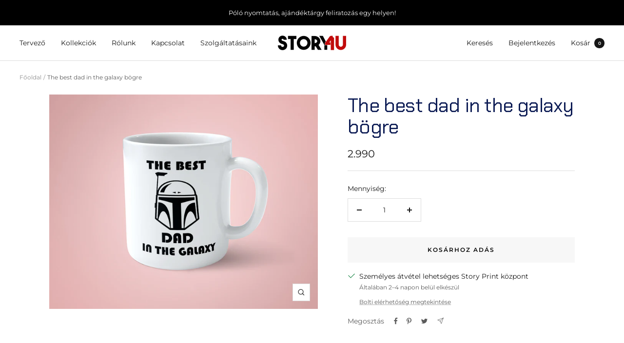

--- FILE ---
content_type: text/html; charset=utf-8
request_url: https://story4u.hu/products/the-best-dad-in-the-galaxy-bogre
body_size: 29705
content:
<!doctype html><html class="no-js" lang="hu" dir="ltr">
  <head>


    <meta charset="utf-8">
    <meta name="viewport" content="width=device-width, initial-scale=1.0, height=device-height, minimum-scale=1.0, maximum-scale=1.0">
    <meta name="theme-color" content="#ffffff">

    <title>The best dad in the galaxy bögre</title><meta name="description" content="Az egész galaxisban neked van a legjobb apukád? Még a Mandalorian se ér fel hozzá? Szerezd be neki ezt a bögrét ajándékba! Tökéletes bármilyen alkalomra. Mandalorian mintával és &quot;The best dad in the galaxy&quot; felirattal."><link rel="canonical" href="https://story4u.hu/products/the-best-dad-in-the-galaxy-bogre"><link rel="shortcut icon" href="//story4u.hu/cdn/shop/files/Kepernyofoto_2022-10-18_-_22.06.36_96x96.png?v=1666123624" type="image/png"><link rel="preconnect" href="https://cdn.shopify.com">
    <link rel="dns-prefetch" href="https://productreviews.shopifycdn.com">
    <link rel="dns-prefetch" href="https://www.google-analytics.com"><link rel="preconnect" href="https://fonts.shopifycdn.com" crossorigin><link rel="preload" as="style" href="//story4u.hu/cdn/shop/t/14/assets/theme.css?v=166731969262657907591726042241">
    <link rel="preload" as="script" href="//story4u.hu/cdn/shop/t/14/assets/vendor.js?v=31715688253868339281689060280">
    <link rel="preload" as="script" href="//story4u.hu/cdn/shop/t/14/assets/theme.js?v=165761096224975728111689060280"><link rel="preload" as="fetch" href="/products/the-best-dad-in-the-galaxy-bogre.js" crossorigin>
      <link rel="preload" as="image" imagesizes="(max-width: 999px) calc(100vw - 48px), 640px" imagesrcset="//story4u.hu/cdn/shop/products/thechild-DADbogre_400x.jpg?v=1617113850 400w, //story4u.hu/cdn/shop/products/thechild-DADbogre_500x.jpg?v=1617113850 500w, //story4u.hu/cdn/shop/products/thechild-DADbogre_600x.jpg?v=1617113850 600w, //story4u.hu/cdn/shop/products/thechild-DADbogre_700x.jpg?v=1617113850 700w, //story4u.hu/cdn/shop/products/thechild-DADbogre_800x.jpg?v=1617113850 800w, //story4u.hu/cdn/shop/products/thechild-DADbogre_900x.jpg?v=1617113850 900w, //story4u.hu/cdn/shop/products/thechild-DADbogre_1000x.jpg?v=1617113850 1000w, //story4u.hu/cdn/shop/products/thechild-DADbogre_1100x.jpg?v=1617113850 1100w, //story4u.hu/cdn/shop/products/thechild-DADbogre_1200x.jpg?v=1617113850 1200w, //story4u.hu/cdn/shop/products/thechild-DADbogre_1300x.jpg?v=1617113850 1300w, //story4u.hu/cdn/shop/products/thechild-DADbogre_1400x.jpg?v=1617113850 1400w, //story4u.hu/cdn/shop/products/thechild-DADbogre_1500x.jpg?v=1617113850 1500w, //story4u.hu/cdn/shop/products/thechild-DADbogre_1600x.jpg?v=1617113850 1600w, //story4u.hu/cdn/shop/products/thechild-DADbogre_1700x.jpg?v=1617113850 1700w, //story4u.hu/cdn/shop/products/thechild-DADbogre_1800x.jpg?v=1617113850 1800w
"><meta property="og:type" content="product">
  <meta property="og:title" content="The best dad in the galaxy bögre">
  <meta property="product:price:amount" content="2.990">
  <meta property="product:price:currency" content="HUF"><meta property="og:image" content="http://story4u.hu/cdn/shop/products/thechild-DADbogre.jpg?v=1617113850">
  <meta property="og:image:secure_url" content="https://story4u.hu/cdn/shop/products/thechild-DADbogre.jpg?v=1617113850">
  <meta property="og:image:width" content="4000">
  <meta property="og:image:height" content="3200"><meta property="og:description" content="Az egész galaxisban neked van a legjobb apukád? Még a Mandalorian se ér fel hozzá? Szerezd be neki ezt a bögrét ajándékba! Tökéletes bármilyen alkalomra. Mandalorian mintával és &quot;The best dad in the galaxy&quot; felirattal."><meta property="og:url" content="https://story4u.hu/products/the-best-dad-in-the-galaxy-bogre">
<meta property="og:site_name" content="Story4U"><meta name="twitter:card" content="summary"><meta name="twitter:title" content="The best dad in the galaxy bögre">
  <meta name="twitter:description" content="Az egész galaxisban neked van a legjobb apukád? Még a Mandalorian se ér fel hozzá? Szerezd be neki ezt a bögrét ajándékba! Tökéletes bármilyen alkalomra. Mandalorian mintával és &quot;The best dad in the galaxy&quot; felirattal."><meta name="twitter:image" content="https://story4u.hu/cdn/shop/products/thechild-DADbogre_1200x1200_crop_center.jpg?v=1617113850">
  <meta name="twitter:image:alt" content="anyák napi póló nyomtatás">
    
  <script type="application/ld+json">
  {
    "@context": "https://schema.org",
    "@type": "Product",
    "productID": 6620846063774,
    "offers": [{
          "@type": "Offer",
          "name": "Default Title",
          "availability":"https://schema.org/InStock",
          "price": 2990.0,
          "priceCurrency": "HUF",
          "priceValidUntil": "2026-02-03",
          "url": "/products/the-best-dad-in-the-galaxy-bogre?variant=39524923572382"
        }
],"brand": {
      "@type": "Brand",
      "name": "Story Shop Print"
    },
    "name": "The best dad in the galaxy bögre",
    "description": "Az egész galaxisban neked van a legjobb apukád? Még a Mandalorian se ér fel hozzá? Szerezd be neki ezt a bögrét ajándékba! Tökéletes bármilyen alkalomra. Mandalorian mintával és \"The best dad in the galaxy\" felirattal.",
    "category": "",
    "url": "/products/the-best-dad-in-the-galaxy-bogre",
    "sku": "",
    "image": {
      "@type": "ImageObject",
      "url": "https://story4u.hu/cdn/shop/products/thechild-DADbogre.jpg?v=1617113850&width=1024",
      "image": "https://story4u.hu/cdn/shop/products/thechild-DADbogre.jpg?v=1617113850&width=1024",
      "name": "anyák napi póló nyomtatás",
      "width": "1024",
      "height": "1024"
    }
  }
  </script>



  <script type="application/ld+json">
  {
    "@context": "https://schema.org",
    "@type": "BreadcrumbList",
  "itemListElement": [{
      "@type": "ListItem",
      "position": 1,
      "name": "Főoldal",
      "item": "https://story4u.hu"
    },{
          "@type": "ListItem",
          "position": 2,
          "name": "The best dad in the galaxy bögre",
          "item": "https://story4u.hu/products/the-best-dad-in-the-galaxy-bogre"
        }]
  }
  </script>


    <link rel="preload" href="//story4u.hu/cdn/fonts/chakra_petch/chakrapetch_n4.3003de474c2fa78493ae07054b841fd853c2c71d.woff2" as="font" type="font/woff2" crossorigin><link rel="preload" href="//story4u.hu/cdn/fonts/montserrat/montserrat_n4.81949fa0ac9fd2021e16436151e8eaa539321637.woff2" as="font" type="font/woff2" crossorigin><style>
  /* Typography (heading) */
  @font-face {
  font-family: "Chakra Petch";
  font-weight: 400;
  font-style: normal;
  font-display: swap;
  src: url("//story4u.hu/cdn/fonts/chakra_petch/chakrapetch_n4.3003de474c2fa78493ae07054b841fd853c2c71d.woff2") format("woff2"),
       url("//story4u.hu/cdn/fonts/chakra_petch/chakrapetch_n4.066c3fb9a95d6d7c35f6fa07b0da6ba009833b44.woff") format("woff");
}

@font-face {
  font-family: "Chakra Petch";
  font-weight: 400;
  font-style: italic;
  font-display: swap;
  src: url("//story4u.hu/cdn/fonts/chakra_petch/chakrapetch_i4.f0f1655708bbc6cc8d4290d327647e8ef7e77316.woff2") format("woff2"),
       url("//story4u.hu/cdn/fonts/chakra_petch/chakrapetch_i4.93197c485b8664a4681a811fbf324dee73f12bb0.woff") format("woff");
}

/* Typography (body) */
  @font-face {
  font-family: Montserrat;
  font-weight: 400;
  font-style: normal;
  font-display: swap;
  src: url("//story4u.hu/cdn/fonts/montserrat/montserrat_n4.81949fa0ac9fd2021e16436151e8eaa539321637.woff2") format("woff2"),
       url("//story4u.hu/cdn/fonts/montserrat/montserrat_n4.a6c632ca7b62da89c3594789ba828388aac693fe.woff") format("woff");
}

@font-face {
  font-family: Montserrat;
  font-weight: 400;
  font-style: italic;
  font-display: swap;
  src: url("//story4u.hu/cdn/fonts/montserrat/montserrat_i4.5a4ea298b4789e064f62a29aafc18d41f09ae59b.woff2") format("woff2"),
       url("//story4u.hu/cdn/fonts/montserrat/montserrat_i4.072b5869c5e0ed5b9d2021e4c2af132e16681ad2.woff") format("woff");
}

@font-face {
  font-family: Montserrat;
  font-weight: 600;
  font-style: normal;
  font-display: swap;
  src: url("//story4u.hu/cdn/fonts/montserrat/montserrat_n6.1326b3e84230700ef15b3a29fb520639977513e0.woff2") format("woff2"),
       url("//story4u.hu/cdn/fonts/montserrat/montserrat_n6.652f051080eb14192330daceed8cd53dfdc5ead9.woff") format("woff");
}

@font-face {
  font-family: Montserrat;
  font-weight: 600;
  font-style: italic;
  font-display: swap;
  src: url("//story4u.hu/cdn/fonts/montserrat/montserrat_i6.e90155dd2f004112a61c0322d66d1f59dadfa84b.woff2") format("woff2"),
       url("//story4u.hu/cdn/fonts/montserrat/montserrat_i6.41470518d8e9d7f1bcdd29a447c2397e5393943f.woff") format("woff");
}

:root {--heading-color: 12, 27, 84;
    --text-color: 22, 22, 22;
    --background: 255, 255, 255;
    --secondary-background: 247, 247, 247;
    --border-color: 220, 220, 220;
    --border-color-darker: 162, 162, 162;
    --success-color: 112, 138, 125;
    --success-background: 226, 232, 229;
    --error-color: 210, 84, 90;
    --error-background: 252, 243, 243;
    --primary-button-background: 209, 0, 0;
    --primary-button-text-color: 255, 255, 255;
    --secondary-button-background: 247, 247, 247;
    --secondary-button-text-color: 8, 8, 8;
    --product-star-rating: 164, 129, 86;
    --product-on-sale-accent: 210, 84, 90;
    --product-sold-out-accent: 111, 113, 155;
    --product-custom-label-background: 64, 93, 230;
    --product-custom-label-text-color: 255, 255, 255;
    --product-custom-label-2-background: 243, 255, 52;
    --product-custom-label-2-text-color: 0, 0, 0;
    --product-low-stock-text-color: 210, 84, 90;
    --product-in-stock-text-color: 46, 158, 123;
    --loading-bar-background: 22, 22, 22;

    /* We duplicate some "base" colors as root colors, which is useful to use on drawer elements or popover without. Those should not be overridden to avoid issues */
    --root-heading-color: 12, 27, 84;
    --root-text-color: 22, 22, 22;
    --root-background: 255, 255, 255;
    --root-border-color: 220, 220, 220;
    --root-primary-button-background: 209, 0, 0;
    --root-primary-button-text-color: 255, 255, 255;

    --base-font-size: 14px;
    --heading-font-family: "Chakra Petch", sans-serif;
    --heading-font-weight: 400;
    --heading-font-style: normal;
    --heading-text-transform: normal;
    --text-font-family: Montserrat, sans-serif;
    --text-font-weight: 400;
    --text-font-style: normal;
    --text-font-bold-weight: 600;

    /* Typography (font size) */
    --heading-xxsmall-font-size: 11px;
    --heading-xsmall-font-size: 11px;
    --heading-small-font-size: 13px;
    --heading-large-font-size: 40px;
    --heading-h1-font-size: 40px;
    --heading-h2-font-size: 32px;
    --heading-h3-font-size: 28px;
    --heading-h4-font-size: 26px;
    --heading-h5-font-size: 22px;
    --heading-h6-font-size: 18px;

    /* Control the look and feel of the theme by changing radius of various elements */
    --button-border-radius: 0px;
    --block-border-radius: 0px;
    --block-border-radius-reduced: 0px;
    --color-swatch-border-radius: 100%;

    /* Button size */
    --button-height: 48px;
    --button-small-height: 40px;

    /* Form related */
    --form-input-field-height: 48px;
    --form-input-gap: 16px;
    --form-submit-margin: 24px;

    /* Product listing related variables */
    --product-list-block-spacing: 32px;

    /* Video related */
    --play-button-background: 255, 255, 255;
    --play-button-arrow: 22, 22, 22;

    /* RTL support */
    --transform-logical-flip: 1;
    --transform-origin-start: left;
    --transform-origin-end: right;

    /* Other */
    --zoom-cursor-svg-url: url(//story4u.hu/cdn/shop/t/14/assets/zoom-cursor.svg?v=136911060472860155531695022604);
    --arrow-right-svg-url: url(//story4u.hu/cdn/shop/t/14/assets/arrow-right.svg?v=98621944077699606641695022604);
    --arrow-left-svg-url: url(//story4u.hu/cdn/shop/t/14/assets/arrow-left.svg?v=41470694441194528771695022604);

    /* Some useful variables that we can reuse in our CSS. Some explanation are needed for some of them:
       - container-max-width-minus-gutters: represents the container max width without the edge gutters
       - container-outer-width: considering the screen width, represent all the space outside the container
       - container-outer-margin: same as container-outer-width but get set to 0 inside a container
       - container-inner-width: the effective space inside the container (minus gutters)
       - grid-column-width: represents the width of a single column of the grid
       - vertical-breather: this is a variable that defines the global "spacing" between sections, and inside the section
                            to create some "breath" and minimum spacing
     */
    --container-max-width: 1600px;
    --container-gutter: 24px;
    --container-max-width-minus-gutters: calc(var(--container-max-width) - (var(--container-gutter)) * 2);
    --container-outer-width: max(calc((100vw - var(--container-max-width-minus-gutters)) / 2), var(--container-gutter));
    --container-outer-margin: var(--container-outer-width);
    --container-inner-width: calc(100vw - var(--container-outer-width) * 2);

    --grid-column-count: 10;
    --grid-gap: 24px;
    --grid-column-width: calc((100vw - var(--container-outer-width) * 2 - var(--grid-gap) * (var(--grid-column-count) - 1)) / var(--grid-column-count));

    --vertical-breather: 48px;
    --vertical-breather-tight: 48px;

    /* Shopify related variables */
    --payment-terms-background-color: #ffffff;
  }

  @media screen and (min-width: 741px) {
    :root {
      --container-gutter: 40px;
      --grid-column-count: 20;
      --vertical-breather: 64px;
      --vertical-breather-tight: 64px;

      /* Typography (font size) */
      --heading-xsmall-font-size: 13px;
      --heading-small-font-size: 14px;
      --heading-large-font-size: 58px;
      --heading-h1-font-size: 58px;
      --heading-h2-font-size: 44px;
      --heading-h3-font-size: 36px;
      --heading-h4-font-size: 28px;
      --heading-h5-font-size: 22px;
      --heading-h6-font-size: 20px;

      /* Form related */
      --form-input-field-height: 52px;
      --form-submit-margin: 32px;

      /* Button size */
      --button-height: 52px;
      --button-small-height: 44px;
    }
  }

  @media screen and (min-width: 1200px) {
    :root {
      --vertical-breather: 80px;
      --vertical-breather-tight: 64px;
      --product-list-block-spacing: 48px;

      /* Typography */
      --heading-large-font-size: 72px;
      --heading-h1-font-size: 62px;
      --heading-h2-font-size: 54px;
      --heading-h3-font-size: 40px;
      --heading-h4-font-size: 34px;
      --heading-h5-font-size: 26px;
      --heading-h6-font-size: 18px;
    }
  }

  @media screen and (min-width: 1600px) {
    :root {
      --vertical-breather: 90px;
      --vertical-breather-tight: 64px;
    }
  }
</style>
    <script>
  // This allows to expose several variables to the global scope, to be used in scripts
  window.themeVariables = {
    settings: {
      direction: "ltr",
      pageType: "product",
      cartCount: 0,
      moneyFormat: "{{amount_no_decimals_with_comma_separator}}",
      moneyWithCurrencyFormat: "{{amount_no_decimals_with_comma_separator}} Ft",
      showVendor: false,
      discountMode: "saving",
      currencyCodeEnabled: false,
      searchMode: "product,article,collection",
      searchUnavailableProducts: "last",
      cartType: "page",
      cartCurrency: "HUF",
      mobileZoomFactor: 2.5
    },

    routes: {
      host: "story4u.hu",
      rootUrl: "\/",
      rootUrlWithoutSlash: '',
      cartUrl: "\/cart",
      cartAddUrl: "\/cart\/add",
      cartChangeUrl: "\/cart\/change",
      searchUrl: "\/search",
      predictiveSearchUrl: "\/search\/suggest",
      productRecommendationsUrl: "\/recommendations\/products"
    },

    strings: {
      accessibilityDelete: "Törlés",
      accessibilityClose: "Bezárás",
      collectionSoldOut: "Elfogyott",
      collectionDiscount: "Spórolj @savings@",
      productSalePrice: "Akciós ár",
      productRegularPrice: "Normál ár",
      productFormUnavailable: "Nem elérhető",
      productFormSoldOut: "Elfogyott",
      productFormPreOrder: "Előrendelés",
      productFormAddToCart: "Kosárhoz adás",
      searchNoResults: "Nincsen eredménye a keresésnek.",
      searchNewSearch: "Új keresés",
      searchProducts: "Termékek",
      searchArticles: "Bejegyzés",
      searchPages: "Oldalak",
      searchCollections: "Kollekciók",
      cartViewCart: "Kosár megtekintése",
      cartItemAdded: "Termék hozzáadva a kosaradhoz!",
      cartItemAddedShort: "Kosárhoz adva!",
      cartAddOrderNote: "Megjegyzés hozzáadása",
      cartEditOrderNote: "Megjegyzés szerkesztése",
      shippingEstimatorNoResults: "Sajnos erre a címre nem szállítunk.",
      shippingEstimatorOneResult: "Egy találat a címre:",
      shippingEstimatorMultipleResults: "Több találat a címre: ",
      shippingEstimatorError: "Hiba"
    },

    libs: {
      flickity: "\/\/story4u.hu\/cdn\/shop\/t\/14\/assets\/flickity.js?v=176646718982628074891689060280",
      photoswipe: "\/\/story4u.hu\/cdn\/shop\/t\/14\/assets\/photoswipe.js?v=132268647426145925301689060280",
      qrCode: "\/\/story4u.hu\/cdn\/shopifycloud\/storefront\/assets\/themes_support\/vendor\/qrcode-3f2b403b.js"
    },

    breakpoints: {
      phone: 'screen and (max-width: 740px)',
      tablet: 'screen and (min-width: 741px) and (max-width: 999px)',
      tabletAndUp: 'screen and (min-width: 741px)',
      pocket: 'screen and (max-width: 999px)',
      lap: 'screen and (min-width: 1000px) and (max-width: 1199px)',
      lapAndUp: 'screen and (min-width: 1000px)',
      desktop: 'screen and (min-width: 1200px)',
      wide: 'screen and (min-width: 1400px)'
    }
  };

  window.addEventListener('pageshow', async () => {
    const cartContent = await (await fetch(`${window.themeVariables.routes.cartUrl}.js`, {cache: 'reload'})).json();
    document.documentElement.dispatchEvent(new CustomEvent('cart:refresh', {detail: {cart: cartContent}}));
  });

  if ('noModule' in HTMLScriptElement.prototype) {
    // Old browsers (like IE) that does not support module will be considered as if not executing JS at all
    document.documentElement.className = document.documentElement.className.replace('no-js', 'js');

    requestAnimationFrame(() => {
      const viewportHeight = (window.visualViewport ? window.visualViewport.height : document.documentElement.clientHeight);
      document.documentElement.style.setProperty('--window-height',viewportHeight + 'px');
    });
  }// We save the product ID in local storage to be eventually used for recently viewed section
    try {
      const items = JSON.parse(localStorage.getItem('theme:recently-viewed-products') || '[]');

      // We check if the current product already exists, and if it does not, we add it at the start
      if (!items.includes(6620846063774)) {
        items.unshift(6620846063774);
      }

      localStorage.setItem('theme:recently-viewed-products', JSON.stringify(items.slice(0, 20)));
    } catch (e) {
      // Safari in private mode does not allow setting item, we silently fail
    }</script>

    <link rel="stylesheet" href="//story4u.hu/cdn/shop/t/14/assets/theme.css?v=166731969262657907591726042241">

    <script src="//story4u.hu/cdn/shop/t/14/assets/vendor.js?v=31715688253868339281689060280" defer></script>
    <script src="//story4u.hu/cdn/shop/t/14/assets/theme.js?v=165761096224975728111689060280" defer></script>
    <script src="//story4u.hu/cdn/shop/t/14/assets/custom.js?v=167639537848865775061689060280" defer></script>

    <script>window.performance && window.performance.mark && window.performance.mark('shopify.content_for_header.start');</script><meta name="google-site-verification" content="bC5pU1AOncIAH18IG23EyhLIcz1s_3kpA6zIay6tmHs">
<meta id="shopify-digital-wallet" name="shopify-digital-wallet" content="/53350432926/digital_wallets/dialog">
<link rel="alternate" type="application/json+oembed" href="https://story4u.hu/products/the-best-dad-in-the-galaxy-bogre.oembed">
<script async="async" src="/checkouts/internal/preloads.js?locale=hu-HU"></script>
<script id="shopify-features" type="application/json">{"accessToken":"bf5bcecfc343692dd491f565e1f5b9a7","betas":["rich-media-storefront-analytics"],"domain":"story4u.hu","predictiveSearch":true,"shopId":53350432926,"locale":"hu"}</script>
<script>var Shopify = Shopify || {};
Shopify.shop = "story-shop-print.myshopify.com";
Shopify.locale = "hu";
Shopify.currency = {"active":"HUF","rate":"1.0"};
Shopify.country = "HU";
Shopify.theme = {"name":"Focal ParcelShop 4.3","id":150886777166,"schema_name":"Focal","schema_version":"8.10.8","theme_store_id":714,"role":"main"};
Shopify.theme.handle = "null";
Shopify.theme.style = {"id":null,"handle":null};
Shopify.cdnHost = "story4u.hu/cdn";
Shopify.routes = Shopify.routes || {};
Shopify.routes.root = "/";</script>
<script type="module">!function(o){(o.Shopify=o.Shopify||{}).modules=!0}(window);</script>
<script>!function(o){function n(){var o=[];function n(){o.push(Array.prototype.slice.apply(arguments))}return n.q=o,n}var t=o.Shopify=o.Shopify||{};t.loadFeatures=n(),t.autoloadFeatures=n()}(window);</script>
<script id="shop-js-analytics" type="application/json">{"pageType":"product"}</script>
<script defer="defer" async type="module" src="//story4u.hu/cdn/shopifycloud/shop-js/modules/v2/client.init-shop-cart-sync_DGf6IQRe.hu.esm.js"></script>
<script defer="defer" async type="module" src="//story4u.hu/cdn/shopifycloud/shop-js/modules/v2/chunk.common_DXNxTWkv.esm.js"></script>
<script defer="defer" async type="module" src="//story4u.hu/cdn/shopifycloud/shop-js/modules/v2/chunk.modal_CVfUphK8.esm.js"></script>
<script type="module">
  await import("//story4u.hu/cdn/shopifycloud/shop-js/modules/v2/client.init-shop-cart-sync_DGf6IQRe.hu.esm.js");
await import("//story4u.hu/cdn/shopifycloud/shop-js/modules/v2/chunk.common_DXNxTWkv.esm.js");
await import("//story4u.hu/cdn/shopifycloud/shop-js/modules/v2/chunk.modal_CVfUphK8.esm.js");

  window.Shopify.SignInWithShop?.initShopCartSync?.({"fedCMEnabled":true,"windoidEnabled":true});

</script>
<script>(function() {
  var isLoaded = false;
  function asyncLoad() {
    if (isLoaded) return;
    isLoaded = true;
    var urls = ["https:\/\/portal.zakeke.com\/Scripts\/integration\/shopify\/product.js?shop=story-shop-print.myshopify.com","https:\/\/cdn.one.store\/javascript\/dist\/1.0\/jcr-widget.js?account_id=shopify:story-shop-print.myshopify.com\u0026shop=story-shop-print.myshopify.com","\/\/www.powr.io\/powr.js?powr-token=story-shop-print.myshopify.com\u0026external-type=shopify\u0026shop=story-shop-print.myshopify.com","https:\/\/cdn.s3.pop-convert.com\/pcjs.production.min.js?unique_id=story-shop-print.myshopify.com\u0026shop=story-shop-print.myshopify.com","https:\/\/script.pop-convert.com\/new-micro\/production.pc.min.js?unique_id=story-shop-print.myshopify.com\u0026shop=story-shop-print.myshopify.com"];
    for (var i = 0; i < urls.length; i++) {
      var s = document.createElement('script');
      s.type = 'text/javascript';
      s.async = true;
      s.src = urls[i];
      var x = document.getElementsByTagName('script')[0];
      x.parentNode.insertBefore(s, x);
    }
  };
  if(window.attachEvent) {
    window.attachEvent('onload', asyncLoad);
  } else {
    window.addEventListener('load', asyncLoad, false);
  }
})();</script>
<script id="__st">var __st={"a":53350432926,"offset":3600,"reqid":"0aaa724f-39a8-4283-b7e0-f4c46f279fd6-1769212585","pageurl":"story4u.hu\/products\/the-best-dad-in-the-galaxy-bogre","u":"f5d17b2bd85b","p":"product","rtyp":"product","rid":6620846063774};</script>
<script>window.ShopifyPaypalV4VisibilityTracking = true;</script>
<script id="captcha-bootstrap">!function(){'use strict';const t='contact',e='account',n='new_comment',o=[[t,t],['blogs',n],['comments',n],[t,'customer']],c=[[e,'customer_login'],[e,'guest_login'],[e,'recover_customer_password'],[e,'create_customer']],r=t=>t.map((([t,e])=>`form[action*='/${t}']:not([data-nocaptcha='true']) input[name='form_type'][value='${e}']`)).join(','),a=t=>()=>t?[...document.querySelectorAll(t)].map((t=>t.form)):[];function s(){const t=[...o],e=r(t);return a(e)}const i='password',u='form_key',d=['recaptcha-v3-token','g-recaptcha-response','h-captcha-response',i],f=()=>{try{return window.sessionStorage}catch{return}},m='__shopify_v',_=t=>t.elements[u];function p(t,e,n=!1){try{const o=window.sessionStorage,c=JSON.parse(o.getItem(e)),{data:r}=function(t){const{data:e,action:n}=t;return t[m]||n?{data:e,action:n}:{data:t,action:n}}(c);for(const[e,n]of Object.entries(r))t.elements[e]&&(t.elements[e].value=n);n&&o.removeItem(e)}catch(o){console.error('form repopulation failed',{error:o})}}const l='form_type',E='cptcha';function T(t){t.dataset[E]=!0}const w=window,h=w.document,L='Shopify',v='ce_forms',y='captcha';let A=!1;((t,e)=>{const n=(g='f06e6c50-85a8-45c8-87d0-21a2b65856fe',I='https://cdn.shopify.com/shopifycloud/storefront-forms-hcaptcha/ce_storefront_forms_captcha_hcaptcha.v1.5.2.iife.js',D={infoText:'hCaptcha által védett',privacyText:'Adatvédelem',termsText:'Használati feltételek'},(t,e,n)=>{const o=w[L][v],c=o.bindForm;if(c)return c(t,g,e,D).then(n);var r;o.q.push([[t,g,e,D],n]),r=I,A||(h.body.append(Object.assign(h.createElement('script'),{id:'captcha-provider',async:!0,src:r})),A=!0)});var g,I,D;w[L]=w[L]||{},w[L][v]=w[L][v]||{},w[L][v].q=[],w[L][y]=w[L][y]||{},w[L][y].protect=function(t,e){n(t,void 0,e),T(t)},Object.freeze(w[L][y]),function(t,e,n,w,h,L){const[v,y,A,g]=function(t,e,n){const i=e?o:[],u=t?c:[],d=[...i,...u],f=r(d),m=r(i),_=r(d.filter((([t,e])=>n.includes(e))));return[a(f),a(m),a(_),s()]}(w,h,L),I=t=>{const e=t.target;return e instanceof HTMLFormElement?e:e&&e.form},D=t=>v().includes(t);t.addEventListener('submit',(t=>{const e=I(t);if(!e)return;const n=D(e)&&!e.dataset.hcaptchaBound&&!e.dataset.recaptchaBound,o=_(e),c=g().includes(e)&&(!o||!o.value);(n||c)&&t.preventDefault(),c&&!n&&(function(t){try{if(!f())return;!function(t){const e=f();if(!e)return;const n=_(t);if(!n)return;const o=n.value;o&&e.removeItem(o)}(t);const e=Array.from(Array(32),(()=>Math.random().toString(36)[2])).join('');!function(t,e){_(t)||t.append(Object.assign(document.createElement('input'),{type:'hidden',name:u})),t.elements[u].value=e}(t,e),function(t,e){const n=f();if(!n)return;const o=[...t.querySelectorAll(`input[type='${i}']`)].map((({name:t})=>t)),c=[...d,...o],r={};for(const[a,s]of new FormData(t).entries())c.includes(a)||(r[a]=s);n.setItem(e,JSON.stringify({[m]:1,action:t.action,data:r}))}(t,e)}catch(e){console.error('failed to persist form',e)}}(e),e.submit())}));const S=(t,e)=>{t&&!t.dataset[E]&&(n(t,e.some((e=>e===t))),T(t))};for(const o of['focusin','change'])t.addEventListener(o,(t=>{const e=I(t);D(e)&&S(e,y())}));const B=e.get('form_key'),M=e.get(l),P=B&&M;t.addEventListener('DOMContentLoaded',(()=>{const t=y();if(P)for(const e of t)e.elements[l].value===M&&p(e,B);[...new Set([...A(),...v().filter((t=>'true'===t.dataset.shopifyCaptcha))])].forEach((e=>S(e,t)))}))}(h,new URLSearchParams(w.location.search),n,t,e,['guest_login'])})(!0,!0)}();</script>
<script integrity="sha256-4kQ18oKyAcykRKYeNunJcIwy7WH5gtpwJnB7kiuLZ1E=" data-source-attribution="shopify.loadfeatures" defer="defer" src="//story4u.hu/cdn/shopifycloud/storefront/assets/storefront/load_feature-a0a9edcb.js" crossorigin="anonymous"></script>
<script data-source-attribution="shopify.dynamic_checkout.dynamic.init">var Shopify=Shopify||{};Shopify.PaymentButton=Shopify.PaymentButton||{isStorefrontPortableWallets:!0,init:function(){window.Shopify.PaymentButton.init=function(){};var t=document.createElement("script");t.src="https://story4u.hu/cdn/shopifycloud/portable-wallets/latest/portable-wallets.hu.js",t.type="module",document.head.appendChild(t)}};
</script>
<script data-source-attribution="shopify.dynamic_checkout.buyer_consent">
  function portableWalletsHideBuyerConsent(e){var t=document.getElementById("shopify-buyer-consent"),n=document.getElementById("shopify-subscription-policy-button");t&&n&&(t.classList.add("hidden"),t.setAttribute("aria-hidden","true"),n.removeEventListener("click",e))}function portableWalletsShowBuyerConsent(e){var t=document.getElementById("shopify-buyer-consent"),n=document.getElementById("shopify-subscription-policy-button");t&&n&&(t.classList.remove("hidden"),t.removeAttribute("aria-hidden"),n.addEventListener("click",e))}window.Shopify?.PaymentButton&&(window.Shopify.PaymentButton.hideBuyerConsent=portableWalletsHideBuyerConsent,window.Shopify.PaymentButton.showBuyerConsent=portableWalletsShowBuyerConsent);
</script>
<script>
  function portableWalletsCleanup(e){e&&e.src&&console.error("Failed to load portable wallets script "+e.src);var t=document.querySelectorAll("shopify-accelerated-checkout .shopify-payment-button__skeleton, shopify-accelerated-checkout-cart .wallet-cart-button__skeleton"),e=document.getElementById("shopify-buyer-consent");for(let e=0;e<t.length;e++)t[e].remove();e&&e.remove()}function portableWalletsNotLoadedAsModule(e){e instanceof ErrorEvent&&"string"==typeof e.message&&e.message.includes("import.meta")&&"string"==typeof e.filename&&e.filename.includes("portable-wallets")&&(window.removeEventListener("error",portableWalletsNotLoadedAsModule),window.Shopify.PaymentButton.failedToLoad=e,"loading"===document.readyState?document.addEventListener("DOMContentLoaded",window.Shopify.PaymentButton.init):window.Shopify.PaymentButton.init())}window.addEventListener("error",portableWalletsNotLoadedAsModule);
</script>

<script type="module" src="https://story4u.hu/cdn/shopifycloud/portable-wallets/latest/portable-wallets.hu.js" onError="portableWalletsCleanup(this)" crossorigin="anonymous"></script>
<script nomodule>
  document.addEventListener("DOMContentLoaded", portableWalletsCleanup);
</script>

<script id='scb4127' type='text/javascript' async='' src='https://story4u.hu/cdn/shopifycloud/privacy-banner/storefront-banner.js'></script><link id="shopify-accelerated-checkout-styles" rel="stylesheet" media="screen" href="https://story4u.hu/cdn/shopifycloud/portable-wallets/latest/accelerated-checkout-backwards-compat.css" crossorigin="anonymous">
<style id="shopify-accelerated-checkout-cart">
        #shopify-buyer-consent {
  margin-top: 1em;
  display: inline-block;
  width: 100%;
}

#shopify-buyer-consent.hidden {
  display: none;
}

#shopify-subscription-policy-button {
  background: none;
  border: none;
  padding: 0;
  text-decoration: underline;
  font-size: inherit;
  cursor: pointer;
}

#shopify-subscription-policy-button::before {
  box-shadow: none;
}

      </style>

<script>window.performance && window.performance.mark && window.performance.mark('shopify.content_for_header.end');</script>
  <link href="https://monorail-edge.shopifysvc.com" rel="dns-prefetch">
<script>(function(){if ("sendBeacon" in navigator && "performance" in window) {try {var session_token_from_headers = performance.getEntriesByType('navigation')[0].serverTiming.find(x => x.name == '_s').description;} catch {var session_token_from_headers = undefined;}var session_cookie_matches = document.cookie.match(/_shopify_s=([^;]*)/);var session_token_from_cookie = session_cookie_matches && session_cookie_matches.length === 2 ? session_cookie_matches[1] : "";var session_token = session_token_from_headers || session_token_from_cookie || "";function handle_abandonment_event(e) {var entries = performance.getEntries().filter(function(entry) {return /monorail-edge.shopifysvc.com/.test(entry.name);});if (!window.abandonment_tracked && entries.length === 0) {window.abandonment_tracked = true;var currentMs = Date.now();var navigation_start = performance.timing.navigationStart;var payload = {shop_id: 53350432926,url: window.location.href,navigation_start,duration: currentMs - navigation_start,session_token,page_type: "product"};window.navigator.sendBeacon("https://monorail-edge.shopifysvc.com/v1/produce", JSON.stringify({schema_id: "online_store_buyer_site_abandonment/1.1",payload: payload,metadata: {event_created_at_ms: currentMs,event_sent_at_ms: currentMs}}));}}window.addEventListener('pagehide', handle_abandonment_event);}}());</script>
<script id="web-pixels-manager-setup">(function e(e,d,r,n,o){if(void 0===o&&(o={}),!Boolean(null===(a=null===(i=window.Shopify)||void 0===i?void 0:i.analytics)||void 0===a?void 0:a.replayQueue)){var i,a;window.Shopify=window.Shopify||{};var t=window.Shopify;t.analytics=t.analytics||{};var s=t.analytics;s.replayQueue=[],s.publish=function(e,d,r){return s.replayQueue.push([e,d,r]),!0};try{self.performance.mark("wpm:start")}catch(e){}var l=function(){var e={modern:/Edge?\/(1{2}[4-9]|1[2-9]\d|[2-9]\d{2}|\d{4,})\.\d+(\.\d+|)|Firefox\/(1{2}[4-9]|1[2-9]\d|[2-9]\d{2}|\d{4,})\.\d+(\.\d+|)|Chrom(ium|e)\/(9{2}|\d{3,})\.\d+(\.\d+|)|(Maci|X1{2}).+ Version\/(15\.\d+|(1[6-9]|[2-9]\d|\d{3,})\.\d+)([,.]\d+|)( \(\w+\)|)( Mobile\/\w+|) Safari\/|Chrome.+OPR\/(9{2}|\d{3,})\.\d+\.\d+|(CPU[ +]OS|iPhone[ +]OS|CPU[ +]iPhone|CPU IPhone OS|CPU iPad OS)[ +]+(15[._]\d+|(1[6-9]|[2-9]\d|\d{3,})[._]\d+)([._]\d+|)|Android:?[ /-](13[3-9]|1[4-9]\d|[2-9]\d{2}|\d{4,})(\.\d+|)(\.\d+|)|Android.+Firefox\/(13[5-9]|1[4-9]\d|[2-9]\d{2}|\d{4,})\.\d+(\.\d+|)|Android.+Chrom(ium|e)\/(13[3-9]|1[4-9]\d|[2-9]\d{2}|\d{4,})\.\d+(\.\d+|)|SamsungBrowser\/([2-9]\d|\d{3,})\.\d+/,legacy:/Edge?\/(1[6-9]|[2-9]\d|\d{3,})\.\d+(\.\d+|)|Firefox\/(5[4-9]|[6-9]\d|\d{3,})\.\d+(\.\d+|)|Chrom(ium|e)\/(5[1-9]|[6-9]\d|\d{3,})\.\d+(\.\d+|)([\d.]+$|.*Safari\/(?![\d.]+ Edge\/[\d.]+$))|(Maci|X1{2}).+ Version\/(10\.\d+|(1[1-9]|[2-9]\d|\d{3,})\.\d+)([,.]\d+|)( \(\w+\)|)( Mobile\/\w+|) Safari\/|Chrome.+OPR\/(3[89]|[4-9]\d|\d{3,})\.\d+\.\d+|(CPU[ +]OS|iPhone[ +]OS|CPU[ +]iPhone|CPU IPhone OS|CPU iPad OS)[ +]+(10[._]\d+|(1[1-9]|[2-9]\d|\d{3,})[._]\d+)([._]\d+|)|Android:?[ /-](13[3-9]|1[4-9]\d|[2-9]\d{2}|\d{4,})(\.\d+|)(\.\d+|)|Mobile Safari.+OPR\/([89]\d|\d{3,})\.\d+\.\d+|Android.+Firefox\/(13[5-9]|1[4-9]\d|[2-9]\d{2}|\d{4,})\.\d+(\.\d+|)|Android.+Chrom(ium|e)\/(13[3-9]|1[4-9]\d|[2-9]\d{2}|\d{4,})\.\d+(\.\d+|)|Android.+(UC? ?Browser|UCWEB|U3)[ /]?(15\.([5-9]|\d{2,})|(1[6-9]|[2-9]\d|\d{3,})\.\d+)\.\d+|SamsungBrowser\/(5\.\d+|([6-9]|\d{2,})\.\d+)|Android.+MQ{2}Browser\/(14(\.(9|\d{2,})|)|(1[5-9]|[2-9]\d|\d{3,})(\.\d+|))(\.\d+|)|K[Aa][Ii]OS\/(3\.\d+|([4-9]|\d{2,})\.\d+)(\.\d+|)/},d=e.modern,r=e.legacy,n=navigator.userAgent;return n.match(d)?"modern":n.match(r)?"legacy":"unknown"}(),u="modern"===l?"modern":"legacy",c=(null!=n?n:{modern:"",legacy:""})[u],f=function(e){return[e.baseUrl,"/wpm","/b",e.hashVersion,"modern"===e.buildTarget?"m":"l",".js"].join("")}({baseUrl:d,hashVersion:r,buildTarget:u}),m=function(e){var d=e.version,r=e.bundleTarget,n=e.surface,o=e.pageUrl,i=e.monorailEndpoint;return{emit:function(e){var a=e.status,t=e.errorMsg,s=(new Date).getTime(),l=JSON.stringify({metadata:{event_sent_at_ms:s},events:[{schema_id:"web_pixels_manager_load/3.1",payload:{version:d,bundle_target:r,page_url:o,status:a,surface:n,error_msg:t},metadata:{event_created_at_ms:s}}]});if(!i)return console&&console.warn&&console.warn("[Web Pixels Manager] No Monorail endpoint provided, skipping logging."),!1;try{return self.navigator.sendBeacon.bind(self.navigator)(i,l)}catch(e){}var u=new XMLHttpRequest;try{return u.open("POST",i,!0),u.setRequestHeader("Content-Type","text/plain"),u.send(l),!0}catch(e){return console&&console.warn&&console.warn("[Web Pixels Manager] Got an unhandled error while logging to Monorail."),!1}}}}({version:r,bundleTarget:l,surface:e.surface,pageUrl:self.location.href,monorailEndpoint:e.monorailEndpoint});try{o.browserTarget=l,function(e){var d=e.src,r=e.async,n=void 0===r||r,o=e.onload,i=e.onerror,a=e.sri,t=e.scriptDataAttributes,s=void 0===t?{}:t,l=document.createElement("script"),u=document.querySelector("head"),c=document.querySelector("body");if(l.async=n,l.src=d,a&&(l.integrity=a,l.crossOrigin="anonymous"),s)for(var f in s)if(Object.prototype.hasOwnProperty.call(s,f))try{l.dataset[f]=s[f]}catch(e){}if(o&&l.addEventListener("load",o),i&&l.addEventListener("error",i),u)u.appendChild(l);else{if(!c)throw new Error("Did not find a head or body element to append the script");c.appendChild(l)}}({src:f,async:!0,onload:function(){if(!function(){var e,d;return Boolean(null===(d=null===(e=window.Shopify)||void 0===e?void 0:e.analytics)||void 0===d?void 0:d.initialized)}()){var d=window.webPixelsManager.init(e)||void 0;if(d){var r=window.Shopify.analytics;r.replayQueue.forEach((function(e){var r=e[0],n=e[1],o=e[2];d.publishCustomEvent(r,n,o)})),r.replayQueue=[],r.publish=d.publishCustomEvent,r.visitor=d.visitor,r.initialized=!0}}},onerror:function(){return m.emit({status:"failed",errorMsg:"".concat(f," has failed to load")})},sri:function(e){var d=/^sha384-[A-Za-z0-9+/=]+$/;return"string"==typeof e&&d.test(e)}(c)?c:"",scriptDataAttributes:o}),m.emit({status:"loading"})}catch(e){m.emit({status:"failed",errorMsg:(null==e?void 0:e.message)||"Unknown error"})}}})({shopId: 53350432926,storefrontBaseUrl: "https://story4u.hu",extensionsBaseUrl: "https://extensions.shopifycdn.com/cdn/shopifycloud/web-pixels-manager",monorailEndpoint: "https://monorail-edge.shopifysvc.com/unstable/produce_batch",surface: "storefront-renderer",enabledBetaFlags: ["2dca8a86"],webPixelsConfigList: [{"id":"1080656206","configuration":"{\"config\":\"{\\\"pixel_id\\\":\\\"AW-961079425\\\",\\\"target_country\\\":\\\"HU\\\",\\\"gtag_events\\\":[{\\\"type\\\":\\\"search\\\",\\\"action_label\\\":\\\"AW-961079425\\\/93OLCNq_ufsBEIHRo8oD\\\"},{\\\"type\\\":\\\"begin_checkout\\\",\\\"action_label\\\":\\\"AW-961079425\\\/dtzdCNe_ufsBEIHRo8oD\\\"},{\\\"type\\\":\\\"view_item\\\",\\\"action_label\\\":[\\\"AW-961079425\\\/V0pgCNG_ufsBEIHRo8oD\\\",\\\"MC-Z806CL8YF5\\\"]},{\\\"type\\\":\\\"purchase\\\",\\\"action_label\\\":[\\\"AW-961079425\\\/gq1QCM6_ufsBEIHRo8oD\\\",\\\"MC-Z806CL8YF5\\\"]},{\\\"type\\\":\\\"page_view\\\",\\\"action_label\\\":[\\\"AW-961079425\\\/jDaiCMu_ufsBEIHRo8oD\\\",\\\"MC-Z806CL8YF5\\\"]},{\\\"type\\\":\\\"add_payment_info\\\",\\\"action_label\\\":\\\"AW-961079425\\\/O4vICN2_ufsBEIHRo8oD\\\"},{\\\"type\\\":\\\"add_to_cart\\\",\\\"action_label\\\":\\\"AW-961079425\\\/sNfNCNS_ufsBEIHRo8oD\\\"}],\\\"enable_monitoring_mode\\\":false}\"}","eventPayloadVersion":"v1","runtimeContext":"OPEN","scriptVersion":"b2a88bafab3e21179ed38636efcd8a93","type":"APP","apiClientId":1780363,"privacyPurposes":[],"dataSharingAdjustments":{"protectedCustomerApprovalScopes":["read_customer_address","read_customer_email","read_customer_name","read_customer_personal_data","read_customer_phone"]}},{"id":"410976590","configuration":"{\"pixel_id\":\"1363446440495545\",\"pixel_type\":\"facebook_pixel\",\"metaapp_system_user_token\":\"-\"}","eventPayloadVersion":"v1","runtimeContext":"OPEN","scriptVersion":"ca16bc87fe92b6042fbaa3acc2fbdaa6","type":"APP","apiClientId":2329312,"privacyPurposes":["ANALYTICS","MARKETING","SALE_OF_DATA"],"dataSharingAdjustments":{"protectedCustomerApprovalScopes":["read_customer_address","read_customer_email","read_customer_name","read_customer_personal_data","read_customer_phone"]}},{"id":"230064462","configuration":"{\"tagID\":\"2613798755671\"}","eventPayloadVersion":"v1","runtimeContext":"STRICT","scriptVersion":"18031546ee651571ed29edbe71a3550b","type":"APP","apiClientId":3009811,"privacyPurposes":["ANALYTICS","MARKETING","SALE_OF_DATA"],"dataSharingAdjustments":{"protectedCustomerApprovalScopes":["read_customer_address","read_customer_email","read_customer_name","read_customer_personal_data","read_customer_phone"]}},{"id":"179175758","eventPayloadVersion":"v1","runtimeContext":"LAX","scriptVersion":"1","type":"CUSTOM","privacyPurposes":["ANALYTICS"],"name":"Google Analytics tag (migrated)"},{"id":"shopify-app-pixel","configuration":"{}","eventPayloadVersion":"v1","runtimeContext":"STRICT","scriptVersion":"0450","apiClientId":"shopify-pixel","type":"APP","privacyPurposes":["ANALYTICS","MARKETING"]},{"id":"shopify-custom-pixel","eventPayloadVersion":"v1","runtimeContext":"LAX","scriptVersion":"0450","apiClientId":"shopify-pixel","type":"CUSTOM","privacyPurposes":["ANALYTICS","MARKETING"]}],isMerchantRequest: false,initData: {"shop":{"name":"Story4U","paymentSettings":{"currencyCode":"HUF"},"myshopifyDomain":"story-shop-print.myshopify.com","countryCode":"HU","storefrontUrl":"https:\/\/story4u.hu"},"customer":null,"cart":null,"checkout":null,"productVariants":[{"price":{"amount":2990.0,"currencyCode":"HUF"},"product":{"title":"The best dad in the galaxy bögre","vendor":"Story Shop Print","id":"6620846063774","untranslatedTitle":"The best dad in the galaxy bögre","url":"\/products\/the-best-dad-in-the-galaxy-bogre","type":""},"id":"39524923572382","image":{"src":"\/\/story4u.hu\/cdn\/shop\/products\/thechild-DADbogre.jpg?v=1617113850"},"sku":"","title":"Default Title","untranslatedTitle":"Default Title"}],"purchasingCompany":null},},"https://story4u.hu/cdn","fcfee988w5aeb613cpc8e4bc33m6693e112",{"modern":"","legacy":""},{"shopId":"53350432926","storefrontBaseUrl":"https:\/\/story4u.hu","extensionBaseUrl":"https:\/\/extensions.shopifycdn.com\/cdn\/shopifycloud\/web-pixels-manager","surface":"storefront-renderer","enabledBetaFlags":"[\"2dca8a86\"]","isMerchantRequest":"false","hashVersion":"fcfee988w5aeb613cpc8e4bc33m6693e112","publish":"custom","events":"[[\"page_viewed\",{}],[\"product_viewed\",{\"productVariant\":{\"price\":{\"amount\":2990.0,\"currencyCode\":\"HUF\"},\"product\":{\"title\":\"The best dad in the galaxy bögre\",\"vendor\":\"Story Shop Print\",\"id\":\"6620846063774\",\"untranslatedTitle\":\"The best dad in the galaxy bögre\",\"url\":\"\/products\/the-best-dad-in-the-galaxy-bogre\",\"type\":\"\"},\"id\":\"39524923572382\",\"image\":{\"src\":\"\/\/story4u.hu\/cdn\/shop\/products\/thechild-DADbogre.jpg?v=1617113850\"},\"sku\":\"\",\"title\":\"Default Title\",\"untranslatedTitle\":\"Default Title\"}}]]"});</script><script>
  window.ShopifyAnalytics = window.ShopifyAnalytics || {};
  window.ShopifyAnalytics.meta = window.ShopifyAnalytics.meta || {};
  window.ShopifyAnalytics.meta.currency = 'HUF';
  var meta = {"product":{"id":6620846063774,"gid":"gid:\/\/shopify\/Product\/6620846063774","vendor":"Story Shop Print","type":"","handle":"the-best-dad-in-the-galaxy-bogre","variants":[{"id":39524923572382,"price":299000,"name":"The best dad in the galaxy bögre","public_title":null,"sku":""}],"remote":false},"page":{"pageType":"product","resourceType":"product","resourceId":6620846063774,"requestId":"0aaa724f-39a8-4283-b7e0-f4c46f279fd6-1769212585"}};
  for (var attr in meta) {
    window.ShopifyAnalytics.meta[attr] = meta[attr];
  }
</script>
<script class="analytics">
  (function () {
    var customDocumentWrite = function(content) {
      var jquery = null;

      if (window.jQuery) {
        jquery = window.jQuery;
      } else if (window.Checkout && window.Checkout.$) {
        jquery = window.Checkout.$;
      }

      if (jquery) {
        jquery('body').append(content);
      }
    };

    var hasLoggedConversion = function(token) {
      if (token) {
        return document.cookie.indexOf('loggedConversion=' + token) !== -1;
      }
      return false;
    }

    var setCookieIfConversion = function(token) {
      if (token) {
        var twoMonthsFromNow = new Date(Date.now());
        twoMonthsFromNow.setMonth(twoMonthsFromNow.getMonth() + 2);

        document.cookie = 'loggedConversion=' + token + '; expires=' + twoMonthsFromNow;
      }
    }

    var trekkie = window.ShopifyAnalytics.lib = window.trekkie = window.trekkie || [];
    if (trekkie.integrations) {
      return;
    }
    trekkie.methods = [
      'identify',
      'page',
      'ready',
      'track',
      'trackForm',
      'trackLink'
    ];
    trekkie.factory = function(method) {
      return function() {
        var args = Array.prototype.slice.call(arguments);
        args.unshift(method);
        trekkie.push(args);
        return trekkie;
      };
    };
    for (var i = 0; i < trekkie.methods.length; i++) {
      var key = trekkie.methods[i];
      trekkie[key] = trekkie.factory(key);
    }
    trekkie.load = function(config) {
      trekkie.config = config || {};
      trekkie.config.initialDocumentCookie = document.cookie;
      var first = document.getElementsByTagName('script')[0];
      var script = document.createElement('script');
      script.type = 'text/javascript';
      script.onerror = function(e) {
        var scriptFallback = document.createElement('script');
        scriptFallback.type = 'text/javascript';
        scriptFallback.onerror = function(error) {
                var Monorail = {
      produce: function produce(monorailDomain, schemaId, payload) {
        var currentMs = new Date().getTime();
        var event = {
          schema_id: schemaId,
          payload: payload,
          metadata: {
            event_created_at_ms: currentMs,
            event_sent_at_ms: currentMs
          }
        };
        return Monorail.sendRequest("https://" + monorailDomain + "/v1/produce", JSON.stringify(event));
      },
      sendRequest: function sendRequest(endpointUrl, payload) {
        // Try the sendBeacon API
        if (window && window.navigator && typeof window.navigator.sendBeacon === 'function' && typeof window.Blob === 'function' && !Monorail.isIos12()) {
          var blobData = new window.Blob([payload], {
            type: 'text/plain'
          });

          if (window.navigator.sendBeacon(endpointUrl, blobData)) {
            return true;
          } // sendBeacon was not successful

        } // XHR beacon

        var xhr = new XMLHttpRequest();

        try {
          xhr.open('POST', endpointUrl);
          xhr.setRequestHeader('Content-Type', 'text/plain');
          xhr.send(payload);
        } catch (e) {
          console.log(e);
        }

        return false;
      },
      isIos12: function isIos12() {
        return window.navigator.userAgent.lastIndexOf('iPhone; CPU iPhone OS 12_') !== -1 || window.navigator.userAgent.lastIndexOf('iPad; CPU OS 12_') !== -1;
      }
    };
    Monorail.produce('monorail-edge.shopifysvc.com',
      'trekkie_storefront_load_errors/1.1',
      {shop_id: 53350432926,
      theme_id: 150886777166,
      app_name: "storefront",
      context_url: window.location.href,
      source_url: "//story4u.hu/cdn/s/trekkie.storefront.8d95595f799fbf7e1d32231b9a28fd43b70c67d3.min.js"});

        };
        scriptFallback.async = true;
        scriptFallback.src = '//story4u.hu/cdn/s/trekkie.storefront.8d95595f799fbf7e1d32231b9a28fd43b70c67d3.min.js';
        first.parentNode.insertBefore(scriptFallback, first);
      };
      script.async = true;
      script.src = '//story4u.hu/cdn/s/trekkie.storefront.8d95595f799fbf7e1d32231b9a28fd43b70c67d3.min.js';
      first.parentNode.insertBefore(script, first);
    };
    trekkie.load(
      {"Trekkie":{"appName":"storefront","development":false,"defaultAttributes":{"shopId":53350432926,"isMerchantRequest":null,"themeId":150886777166,"themeCityHash":"15591456771164390791","contentLanguage":"hu","currency":"HUF","eventMetadataId":"2eb5ca74-9d9c-47b7-b67a-c7370f0d3f0f"},"isServerSideCookieWritingEnabled":true,"monorailRegion":"shop_domain","enabledBetaFlags":["65f19447"]},"Session Attribution":{},"S2S":{"facebookCapiEnabled":true,"source":"trekkie-storefront-renderer","apiClientId":580111}}
    );

    var loaded = false;
    trekkie.ready(function() {
      if (loaded) return;
      loaded = true;

      window.ShopifyAnalytics.lib = window.trekkie;

      var originalDocumentWrite = document.write;
      document.write = customDocumentWrite;
      try { window.ShopifyAnalytics.merchantGoogleAnalytics.call(this); } catch(error) {};
      document.write = originalDocumentWrite;

      window.ShopifyAnalytics.lib.page(null,{"pageType":"product","resourceType":"product","resourceId":6620846063774,"requestId":"0aaa724f-39a8-4283-b7e0-f4c46f279fd6-1769212585","shopifyEmitted":true});

      var match = window.location.pathname.match(/checkouts\/(.+)\/(thank_you|post_purchase)/)
      var token = match? match[1]: undefined;
      if (!hasLoggedConversion(token)) {
        setCookieIfConversion(token);
        window.ShopifyAnalytics.lib.track("Viewed Product",{"currency":"HUF","variantId":39524923572382,"productId":6620846063774,"productGid":"gid:\/\/shopify\/Product\/6620846063774","name":"The best dad in the galaxy bögre","price":"2990.00","sku":"","brand":"Story Shop Print","variant":null,"category":"","nonInteraction":true,"remote":false},undefined,undefined,{"shopifyEmitted":true});
      window.ShopifyAnalytics.lib.track("monorail:\/\/trekkie_storefront_viewed_product\/1.1",{"currency":"HUF","variantId":39524923572382,"productId":6620846063774,"productGid":"gid:\/\/shopify\/Product\/6620846063774","name":"The best dad in the galaxy bögre","price":"2990.00","sku":"","brand":"Story Shop Print","variant":null,"category":"","nonInteraction":true,"remote":false,"referer":"https:\/\/story4u.hu\/products\/the-best-dad-in-the-galaxy-bogre"});
      }
    });


        var eventsListenerScript = document.createElement('script');
        eventsListenerScript.async = true;
        eventsListenerScript.src = "//story4u.hu/cdn/shopifycloud/storefront/assets/shop_events_listener-3da45d37.js";
        document.getElementsByTagName('head')[0].appendChild(eventsListenerScript);

})();</script>
  <script>
  if (!window.ga || (window.ga && typeof window.ga !== 'function')) {
    window.ga = function ga() {
      (window.ga.q = window.ga.q || []).push(arguments);
      if (window.Shopify && window.Shopify.analytics && typeof window.Shopify.analytics.publish === 'function') {
        window.Shopify.analytics.publish("ga_stub_called", {}, {sendTo: "google_osp_migration"});
      }
      console.error("Shopify's Google Analytics stub called with:", Array.from(arguments), "\nSee https://help.shopify.com/manual/promoting-marketing/pixels/pixel-migration#google for more information.");
    };
    if (window.Shopify && window.Shopify.analytics && typeof window.Shopify.analytics.publish === 'function') {
      window.Shopify.analytics.publish("ga_stub_initialized", {}, {sendTo: "google_osp_migration"});
    }
  }
</script>
<script
  defer
  src="https://story4u.hu/cdn/shopifycloud/perf-kit/shopify-perf-kit-3.0.4.min.js"
  data-application="storefront-renderer"
  data-shop-id="53350432926"
  data-render-region="gcp-us-east1"
  data-page-type="product"
  data-theme-instance-id="150886777166"
  data-theme-name="Focal"
  data-theme-version="8.10.8"
  data-monorail-region="shop_domain"
  data-resource-timing-sampling-rate="10"
  data-shs="true"
  data-shs-beacon="true"
  data-shs-export-with-fetch="true"
  data-shs-logs-sample-rate="1"
  data-shs-beacon-endpoint="https://story4u.hu/api/collect"
></script>
</head><body class="no-focus-outline  features--image-zoom" data-instant-allow-query-string><svg class="visually-hidden">
      <linearGradient id="rating-star-gradient-half">
        <stop offset="50%" stop-color="rgb(var(--product-star-rating))" />
        <stop offset="50%" stop-color="rgb(var(--product-star-rating))" stop-opacity="0.4" />
      </linearGradient>
    </svg>

    <a href="#main" class="visually-hidden skip-to-content">Ugrás a tartalomra</a>
    <loading-bar class="loading-bar"></loading-bar><div id="shopify-section-announcement-bar" class="shopify-section shopify-section--announcement-bar"><style>
  :root {
    --enable-sticky-announcement-bar: 0;
  }

  #shopify-section-announcement-bar {
    --heading-color: 255, 255, 255;
    --text-color: 255, 255, 255;
    --primary-button-background: 8, 8, 8;
    --primary-button-text-color: 255, 255, 255;
    --section-background: 0, 0, 0;
    z-index: 5; /* Make sure it goes over header */position: relative;top: 0;
  }

  @media screen and (min-width: 741px) {
    :root {
      --enable-sticky-announcement-bar: 0;
    }

    #shopify-section-announcement-bar {position: relative;}
  }
</style><section>
    <announcement-bar  class="announcement-bar "><div class="announcement-bar__list"><announcement-bar-item   class="announcement-bar__item" ><div class="announcement-bar__message text--small"><p>Póló nyomtatás, ajándéktárgy feliratozás egy helyen!</p></div></announcement-bar-item></div></announcement-bar>
  </section>

  <script>
    document.documentElement.style.setProperty('--announcement-bar-height', document.getElementById('shopify-section-announcement-bar').clientHeight + 'px');
  </script></div><div id="shopify-section-popup" class="shopify-section shopify-section--popup"><modal-content section="popup" only-once  id="newsletter-popup" class="modal">
    <div class="modal__overlay"></div>

    <div class="modal__content">
      <button type="button" class="modal__close-button tap-area" data-action="close" title="Bezárás"><svg focusable="false" width="14" height="14" class="icon icon--close   " viewBox="0 0 14 14">
        <path d="M13 13L1 1M13 1L1 13" stroke="currentColor" stroke-width="1.1" fill="none"></path>
      </svg></button>

      <div class="newsletter-modal "><div class="newsletter-modal__content  text-container text--center"><h2 class="heading h5">Szerezz 10% kedvezményt</h2><p>Iratkozz fel a friss hírekért!</p><form method="post" action="/contact#contact_form" accept-charset="UTF-8" class="form newsletter-modal__form"><input type="hidden" name="form_type" value="customer" /><input type="hidden" name="utf8" value="✓" /><input type="hidden" name="contact[tags]" value="newsletter">
            <input type="hidden" name="contact[context]" value="">

              <div class="input">
                <input type="email" id="newsletter[popup][contact][email]" name="contact[email]" class="input__field" required>
                <label for="newsletter[popup][contact][email]" class="input__label">Email címed</label>
              </div>

              <div class="input">
                <button type="submit" is="loader-button" class="button button--primary button--full">Feliratkozás</button>
              </div></form></div>
      </div>
    </div>
  </modal-content></div><div id="shopify-section-header" class="shopify-section shopify-section--header"><style>
  :root {
    --enable-sticky-header: 1;
    --enable-transparent-header: 0;
    --loading-bar-background: 22, 22, 22; /* Prevent the loading bar to be invisible */
  }

  #shopify-section-header {--header-background: 255, 255, 255;
    --header-text-color: 22, 22, 22;
    --header-border-color: 220, 220, 220;
    --reduce-header-padding: 1;position: -webkit-sticky;
      position: sticky;top: calc(var(--enable-sticky-announcement-bar) * var(--announcement-bar-height, 0px));
    z-index: 4;
  }#shopify-section-header .header__logo-image {
    max-width: 100px;
  }

  @media screen and (min-width: 741px) {
    #shopify-section-header .header__logo-image {
      max-width: 140px;
    }
  }

  @media screen and (min-width: 1200px) {}</style>

<store-header sticky  class="header header--bordered " role="banner"><div class="container">
    <div class="header__wrapper">
      <!-- LEFT PART -->
      <nav class="header__inline-navigation" role="navigation"><desktop-navigation>
  <ul class="header__linklist list--unstyled hidden-pocket hidden-lap" role="list"><li class="header__linklist-item has-dropdown" data-item-title="Tervező">
        <a class="header__linklist-link link--animated" href="/blogs/news/hogyan-hasznald-a-tervezot-megmutatjuk-polo-nyomtatas" aria-controls="desktop-menu-1" aria-expanded="false">Tervező</a><ul hidden id="desktop-menu-1" class="nav-dropdown  list--unstyled" role="list"><li class="nav-dropdown__item ">
                <a class="nav-dropdown__link link--faded" href="/blogs/news/hogyan-hasznald-a-tervezot-megmutatjuk-polo-nyomtatas" >Tervezési útmutató</a></li><li class="nav-dropdown__item has-dropdown">
                <a class="nav-dropdown__link link--faded" href="/pages/oltozet" aria-controls="desktop-menu-1-2" aria-expanded="false">Ruházat<svg focusable="false" width="7" height="10" class="icon icon--dropdown-arrow-right  icon--direction-aware " viewBox="0 0 7 10">
        <path fill-rule="evenodd" clip-rule="evenodd" d="M3.9394 5L0.469727 1.53033L1.53039 0.469666L6.06072 5L1.53039 9.53032L0.469727 8.46967L3.9394 5Z" fill="currentColor"></path>
      </svg>
</a><ul hidden id="desktop-menu-1-2" class="nav-dropdown list--unstyled" role="list"><li class="nav-dropdown__item">
                        <a class="nav-dropdown__link link--faded" href="/collections/polo-nyomtatas">Póló</a>
                      </li><li class="nav-dropdown__item">
                        <a class="nav-dropdown__link link--faded" href="/collections/galleros-polo">Galléros Póló</a>
                      </li><li class="nav-dropdown__item">
                        <a class="nav-dropdown__link link--faded" href="/collections/futopolok">Futópóló</a>
                      </li><li class="nav-dropdown__item">
                        <a class="nav-dropdown__link link--faded" href="/collections/egyedi-pulover-nyomtatas-keszites">Pulóver</a>
                      </li><li class="nav-dropdown__item">
                        <a class="nav-dropdown__link link--faded" href="/collections/egyedi-sapka-himzes-nyomtatas-baseballsapka-snapback">Sapka</a>
                      </li><li class="nav-dropdown__item">
                        <a class="nav-dropdown__link link--faded" href="/collections/alsonadrag">Fehérnemű</a>
                      </li></ul></li><li class="nav-dropdown__item has-dropdown">
                <a class="nav-dropdown__link link--faded" href="/pages/iroda" aria-controls="desktop-menu-1-3" aria-expanded="false">Iroda<svg focusable="false" width="7" height="10" class="icon icon--dropdown-arrow-right  icon--direction-aware " viewBox="0 0 7 10">
        <path fill-rule="evenodd" clip-rule="evenodd" d="M3.9394 5L0.469727 1.53033L1.53039 0.469666L6.06072 5L1.53039 9.53032L0.469727 8.46967L3.9394 5Z" fill="currentColor"></path>
      </svg>
</a><ul hidden id="desktop-menu-1-3" class="nav-dropdown list--unstyled" role="list"><li class="nav-dropdown__item">
                        <a class="nav-dropdown__link link--faded" href="/collections/ceg-tabla">Tábla</a>
                      </li><li class="nav-dropdown__item">
                        <a class="nav-dropdown__link link--faded" href="/collections/egerpad">Egérpad</a>
                      </li><li class="nav-dropdown__item">
                        <a class="nav-dropdown__link link--faded" href="/collections/iroszer">Írószer</a>
                      </li><li class="nav-dropdown__item">
                        <a class="nav-dropdown__link link--faded" href="/collections/notesz">Notesz</a>
                      </li><li class="nav-dropdown__item">
                        <a class="nav-dropdown__link link--faded" href="/collections/nyakpant">Nyakpánt</a>
                      </li></ul></li><li class="nav-dropdown__item has-dropdown">
                <a class="nav-dropdown__link link--faded" href="/pages/konyha" aria-controls="desktop-menu-1-4" aria-expanded="false">Konyha<svg focusable="false" width="7" height="10" class="icon icon--dropdown-arrow-right  icon--direction-aware " viewBox="0 0 7 10">
        <path fill-rule="evenodd" clip-rule="evenodd" d="M3.9394 5L0.469727 1.53033L1.53039 0.469666L6.06072 5L1.53039 9.53032L0.469727 8.46967L3.9394 5Z" fill="currentColor"></path>
      </svg>
</a><ul hidden id="desktop-menu-1-4" class="nav-dropdown list--unstyled" role="list"><li class="nav-dropdown__item">
                        <a class="nav-dropdown__link link--faded" href="/collections/bogre-nyomtatas-egyedi">Bögre</a>
                      </li><li class="nav-dropdown__item">
                        <a class="nav-dropdown__link link--faded" href="/collections/alatet-pohatalatet-sornyito-sorbonto-uvegnyito">Alátét</a>
                      </li><li class="nav-dropdown__item">
                        <a class="nav-dropdown__link link--faded" href="/collections/vicces-koteny">Kötény</a>
                      </li></ul></li><li class="nav-dropdown__item has-dropdown">
                <a class="nav-dropdown__link link--faded" href="/pages/kiegeszitok" aria-controls="desktop-menu-1-5" aria-expanded="false">Kiegészítők<svg focusable="false" width="7" height="10" class="icon icon--dropdown-arrow-right  icon--direction-aware " viewBox="0 0 7 10">
        <path fill-rule="evenodd" clip-rule="evenodd" d="M3.9394 5L0.469727 1.53033L1.53039 0.469666L6.06072 5L1.53039 9.53032L0.469727 8.46967L3.9394 5Z" fill="currentColor"></path>
      </svg>
</a><ul hidden id="desktop-menu-1-5" class="nav-dropdown list--unstyled" role="list"><li class="nav-dropdown__item">
                        <a class="nav-dropdown__link link--faded" href="/collections/vaszontaska-vaszonszatyor-tornazsak">Táskák</a>
                      </li><li class="nav-dropdown__item">
                        <a class="nav-dropdown__link link--faded" href="/collections/egyedi-kituzo">Kitűző</a>
                      </li><li class="nav-dropdown__item">
                        <a class="nav-dropdown__link link--faded" href="/collections/gyujto">Gyújtók </a>
                      </li></ul></li><li class="nav-dropdown__item has-dropdown">
                <a class="nav-dropdown__link link--faded" href="/collections/gyerek-termekek-egyedi-nyomtatas" aria-controls="desktop-menu-1-6" aria-expanded="false">Gyerekeknek<svg focusable="false" width="7" height="10" class="icon icon--dropdown-arrow-right  icon--direction-aware " viewBox="0 0 7 10">
        <path fill-rule="evenodd" clip-rule="evenodd" d="M3.9394 5L0.469727 1.53033L1.53039 0.469666L6.06072 5L1.53039 9.53032L0.469727 8.46967L3.9394 5Z" fill="currentColor"></path>
      </svg>
</a><ul hidden id="desktop-menu-1-6" class="nav-dropdown list--unstyled" role="list"><li class="nav-dropdown__item">
                        <a class="nav-dropdown__link link--faded" href="/collections/gyerek-polo-nyomtatas">Gyerek ruha</a>
                      </li><li class="nav-dropdown__item">
                        <a class="nav-dropdown__link link--faded" href="/collections/pluss-himzes-egyedi">Plüss</a>
                      </li></ul></li><li class="nav-dropdown__item has-dropdown">
                <a class="nav-dropdown__link link--faded" href="/pages/munkaruha" aria-controls="desktop-menu-1-7" aria-expanded="false">Munkaruha<svg focusable="false" width="7" height="10" class="icon icon--dropdown-arrow-right  icon--direction-aware " viewBox="0 0 7 10">
        <path fill-rule="evenodd" clip-rule="evenodd" d="M3.9394 5L0.469727 1.53033L1.53039 0.469666L6.06072 5L1.53039 9.53032L0.469727 8.46967L3.9394 5Z" fill="currentColor"></path>
      </svg>
</a><ul hidden id="desktop-menu-1-7" class="nav-dropdown list--unstyled" role="list"><li class="nav-dropdown__item">
                        <a class="nav-dropdown__link link--faded" href="/collections/munka-polo-munkaruha">Póló</a>
                      </li><li class="nav-dropdown__item">
                        <a class="nav-dropdown__link link--faded" href="/collections/munkas-kabat-munkaruha-nyomtatas">Kabát</a>
                      </li><li class="nav-dropdown__item">
                        <a class="nav-dropdown__link link--faded" href="/collections/munka-sapka-nyomtatas-himzes-emblemazas">Sapka</a>
                      </li><li class="nav-dropdown__item">
                        <a class="nav-dropdown__link link--faded" href="/collections/munka-melleny-nyomtatas">Mellény</a>
                      </li><li class="nav-dropdown__item">
                        <a class="nav-dropdown__link link--faded" href="/collections/munkaruhazat-koteny-nyomtatott-egyedi">Kötény</a>
                      </li></ul></li><li class="nav-dropdown__item ">
                <a class="nav-dropdown__link link--faded" href="/pages/visszaigazolas" >visszaigazolas</a></li></ul></li><li class="header__linklist-item has-dropdown" data-item-title="Kollekciók">
        <a class="header__linklist-link link--animated" href="/collections/all" aria-controls="desktop-menu-2" aria-expanded="false">Kollekciók</a><ul hidden id="desktop-menu-2" class="nav-dropdown  list--unstyled" role="list"><li class="nav-dropdown__item ">
                <a class="nav-dropdown__link link--faded" href="/collections/paros-polo-nyomtatott-polo-polo-nyomtatas" >Valentin nap</a></li><li class="nav-dropdown__item ">
                <a class="nav-dropdown__link link--faded" href="/collections/szuletesnap-polo-kituzo" >Születésnap</a></li><li class="nav-dropdown__item ">
                <a class="nav-dropdown__link link--faded" href="/collections/ujdonsagok-nyomtatott-polo" >Újdonságok</a></li><li class="nav-dropdown__item ">
                <a class="nav-dropdown__link link--faded" href="/collections/paros-polo-nyomtatott-polo-polo-nyomtatas" >Pároknak</a></li><li class="nav-dropdown__item has-dropdown">
                <a class="nav-dropdown__link link--faded" href="/pages/esemenyek" aria-controls="desktop-menu-2-5" aria-expanded="false">Események<svg focusable="false" width="7" height="10" class="icon icon--dropdown-arrow-right  icon--direction-aware " viewBox="0 0 7 10">
        <path fill-rule="evenodd" clip-rule="evenodd" d="M3.9394 5L0.469727 1.53033L1.53039 0.469666L6.06072 5L1.53039 9.53032L0.469727 8.46967L3.9394 5Z" fill="currentColor"></path>
      </svg>
</a><ul hidden id="desktop-menu-2-5" class="nav-dropdown list--unstyled" role="list"><li class="nav-dropdown__item">
                        <a class="nav-dropdown__link link--faded" href="/collections/legenybucsu-nyomtatott-polo">Legénybúcsú</a>
                      </li><li class="nav-dropdown__item">
                        <a class="nav-dropdown__link link--faded" href="/collections/lanybucsu">Lánybúcsú</a>
                      </li></ul></li><li class="nav-dropdown__item ">
                <a class="nav-dropdown__link link--faded" href="/collections/vadaszat-nyomtatott-polo-polo-nyomtatas" >Vadász</a></li><li class="nav-dropdown__item ">
                <a class="nav-dropdown__link link--faded" href="/collections/horgaszat-nyomtatott-polo" >Horgászat</a></li><li class="nav-dropdown__item has-dropdown">
                <a class="nav-dropdown__link link--faded" href="/pages/hobbiy" aria-controls="desktop-menu-2-8" aria-expanded="false">Hobbi<svg focusable="false" width="7" height="10" class="icon icon--dropdown-arrow-right  icon--direction-aware " viewBox="0 0 7 10">
        <path fill-rule="evenodd" clip-rule="evenodd" d="M3.9394 5L0.469727 1.53033L1.53039 0.469666L6.06072 5L1.53039 9.53032L0.469727 8.46967L3.9394 5Z" fill="currentColor"></path>
      </svg>
</a><ul hidden id="desktop-menu-2-8" class="nav-dropdown list--unstyled" role="list"><li class="nav-dropdown__item">
                        <a class="nav-dropdown__link link--faded" href="/collections/biciklizes">Bicikli</a>
                      </li><li class="nav-dropdown__item">
                        <a class="nav-dropdown__link link--faded" href="/collections/tarsasjatek">Társasjáték</a>
                      </li><li class="nav-dropdown__item">
                        <a class="nav-dropdown__link link--faded" href="/collections/edzes">Edzés</a>
                      </li><li class="nav-dropdown__item">
                        <a class="nav-dropdown__link link--faded" href="/collections/olvasas">Olvasás</a>
                      </li><li class="nav-dropdown__item">
                        <a class="nav-dropdown__link link--faded" href="/collections/fotozas">Fotózás</a>
                      </li><li class="nav-dropdown__item">
                        <a class="nav-dropdown__link link--faded" href="/collections/dnd-termekek">DnD termékek</a>
                      </li><li class="nav-dropdown__item">
                        <a class="nav-dropdown__link link--faded" href="/collections/tetovalasos-polok">Tetoválás</a>
                      </li><li class="nav-dropdown__item">
                        <a class="nav-dropdown__link link--faded" href="/collections/egyeb-nyomtatott-polo-designer-termek">Egyéb</a>
                      </li><li class="nav-dropdown__item">
                        <a class="nav-dropdown__link link--faded" href="/collections/horgaszat-nyomtatott-polo">Horgászat</a>
                      </li></ul></li><li class="nav-dropdown__item has-dropdown">
                <a class="nav-dropdown__link link--faded" href="/pages/turizmus" aria-controls="desktop-menu-2-9" aria-expanded="false">Turizmus<svg focusable="false" width="7" height="10" class="icon icon--dropdown-arrow-right  icon--direction-aware " viewBox="0 0 7 10">
        <path fill-rule="evenodd" clip-rule="evenodd" d="M3.9394 5L0.469727 1.53033L1.53039 0.469666L6.06072 5L1.53039 9.53032L0.469727 8.46967L3.9394 5Z" fill="currentColor"></path>
      </svg>
</a><ul hidden id="desktop-menu-2-9" class="nav-dropdown list--unstyled" role="list"><li class="nav-dropdown__item">
                        <a class="nav-dropdown__link link--faded" href="/collections/utazas-nyomtatott-polo-egyedi-polo-designer-termek">Utazás</a>
                      </li><li class="nav-dropdown__item">
                        <a class="nav-dropdown__link link--faded" href="/collections/varosok-polo-nyomtatas">Városok</a>
                      </li></ul></li><li class="nav-dropdown__item ">
                <a class="nav-dropdown__link link--faded" href="/collections/vicces-polo-nyomtatas" >Vicces</a></li><li class="nav-dropdown__item ">
                <a class="nav-dropdown__link link--faded" href="/collections/baba-ruhak-tartos-jo-minosegu" >Gyerekek termékek</a></li><li class="nav-dropdown__item ">
                <a class="nav-dropdown__link link--faded" href="/collections/csaladi-polok-polo-nyomtatas" >Család</a></li><li class="nav-dropdown__item ">
                <a class="nav-dropdown__link link--faded" href="/collections/baratsag-bogre-polo-parna-nyomtatas" >Barátság</a></li><li class="nav-dropdown__item ">
                <a class="nav-dropdown__link link--faded" href="/collections/szendrei" >Szendrei Judit Art</a></li></ul></li><li class="header__linklist-item " data-item-title="Rólunk">
        <a class="header__linklist-link link--animated" href="/pages/rolunk" >Rólunk</a></li><li class="header__linklist-item " data-item-title="Kapcsolat">
        <a class="header__linklist-link link--animated" href="/pages/kapcsolat" >Kapcsolat</a></li><li class="header__linklist-item " data-item-title="Szolgáltatásaink">
        <a class="header__linklist-link link--animated" href="/pages/szolgaltatasok" >Szolgáltatásaink</a></li></ul>
</desktop-navigation><div class="header__icon-list "><button is="toggle-button" class="header__icon-wrapper tap-area hidden-desk" aria-controls="mobile-menu-drawer" aria-expanded="false">
              <span class="visually-hidden">Navigáció</span><svg focusable="false" width="18" height="14" class="icon icon--header-hamburger   " viewBox="0 0 18 14">
        <path d="M0 1h18M0 13h18H0zm0-6h18H0z" fill="none" stroke="currentColor" stroke-width="1.1"></path>
      </svg></button><a href="/search" is="toggle-link" class="header__icon-wrapper tap-area  hidden-desk" aria-controls="search-drawer" aria-expanded="false" aria-label="Keresés"><svg focusable="false" width="18" height="18" class="icon icon--header-search   " viewBox="0 0 18 18">
        <path d="M12.336 12.336c2.634-2.635 2.682-6.859.106-9.435-2.576-2.576-6.8-2.528-9.435.106C.373 5.642.325 9.866 2.901 12.442c2.576 2.576 6.8 2.528 9.435-.106zm0 0L17 17" fill="none" stroke="currentColor" stroke-width="1.1"></path>
      </svg></a>
        </div></nav>

      <!-- LOGO PART --><span class="header__logo"><a class="header__logo-link" href="/"><span class="visually-hidden">Story4U</span>
            <img class="header__logo-image" width="784" height="166" src="//story4u.hu/cdn/shop/files/story4u_logojo_51020884-b3a4-47f8-8456-3130d3c49373_280x.png?v=1662638391" alt=""></a></span><!-- SECONDARY LINKS PART -->
      <div class="header__secondary-links"><div class="header__icon-list"><button is="toggle-button" class="header__icon-wrapper tap-area hidden-phone hidden-desk" aria-controls="newsletter-popup" aria-expanded="false">
            <span class="visually-hidden">Hírlevél</span><svg focusable="false" width="20" height="16" class="icon icon--header-email   " viewBox="0 0 20 16">
        <path d="M19 4l-9 5-9-5" fill="none" stroke="currentColor" stroke-width="1.1"></path>
        <path stroke="currentColor" fill="none" stroke-width="1.1" d="M1 1h18v14H1z"></path>
      </svg></button><a href="/search" is="toggle-link" class="header__icon-wrapper tap-area hidden-pocket hidden-lap hidden-desk" aria-label="Keresés" aria-controls="search-drawer" aria-expanded="false"><svg focusable="false" width="18" height="18" class="icon icon--header-search   " viewBox="0 0 18 18">
        <path d="M12.336 12.336c2.634-2.635 2.682-6.859.106-9.435-2.576-2.576-6.8-2.528-9.435.106C.373 5.642.325 9.866 2.901 12.442c2.576 2.576 6.8 2.528 9.435-.106zm0 0L17 17" fill="none" stroke="currentColor" stroke-width="1.1"></path>
      </svg></a><a href="/account/login" class="header__icon-wrapper tap-area hidden-phone hidden-desk" aria-label="Bejelentkezés"><svg focusable="false" width="18" height="17" class="icon icon--header-customer   " viewBox="0 0 18 17">
        <circle cx="9" cy="5" r="4" fill="none" stroke="currentColor" stroke-width="1.1" stroke-linejoin="round"></circle>
        <path d="M1 17v0a4 4 0 014-4h8a4 4 0 014 4v0" fill="none" stroke="currentColor" stroke-width="1.1"></path>
      </svg></a><a href="/cart"  class="header__icon-wrapper tap-area hidden-desk" aria-label="Kosár" data-no-instant><svg focusable="false" width="20" height="18" class="icon icon--header-cart   " viewBox="0 0 20 18">
        <path d="M3 1h14l1 16H2L3 1z" fill="none" stroke="currentColor" stroke-width="1.1"></path>
        <path d="M7 4v0a3 3 0 003 3v0a3 3 0 003-3v0" fill="none" stroke="currentColor" stroke-width="1.1"></path>
      </svg><cart-count class="header__cart-count header__cart-count--floating bubble-count">0</cart-count>
          </a>
        </div><ul class="header__linklist list--unstyled hidden-pocket hidden-lap" role="list"><li class="header__linklist-item">
                <a href="/search" is="toggle-link" aria-controls="search-drawer" aria-expanded="false">Keresés</a>
              </li><li class="header__linklist-item">
                <a href="/account/login">Bejelentkezés
</a>
              </li><li class="header__linklist-item">
              <a href="/cart"  data-no-instant>Kosár<cart-count class="header__cart-count bubble-count">0</cart-count>
              </a>
            </li>
          </ul></div>
    </div></div>
</store-header><cart-notification global hidden class="cart-notification "></cart-notification><mobile-navigation append-body id="mobile-menu-drawer" class="drawer drawer--from-left">
  <span class="drawer__overlay"></span>

  <div class="drawer__header drawer__header--shadowed">
    <button type="button" class="drawer__close-button drawer__close-button--block tap-area" data-action="close" title="Bezárás"><svg focusable="false" width="14" height="14" class="icon icon--close   " viewBox="0 0 14 14">
        <path d="M13 13L1 1M13 1L1 13" stroke="currentColor" stroke-width="1.1" fill="none"></path>
      </svg></button>
  </div>

  <div class="drawer__content">
    <ul class="mobile-nav list--unstyled" role="list"><li class="mobile-nav__item" data-level="1"><button is="toggle-button" class="mobile-nav__link heading h5" aria-controls="mobile-menu-1" aria-expanded="false">Tervező<span class="animated-plus"></span>
            </button>

            <collapsible-content id="mobile-menu-1" class="collapsible"><ul class="mobile-nav list--unstyled" role="list"><li class="mobile-nav__item" data-level="2"><a href="/blogs/news/hogyan-hasznald-a-tervezot-megmutatjuk-polo-nyomtatas" class="mobile-nav__link">Tervezési útmutató</a></li><li class="mobile-nav__item" data-level="2"><button is="toggle-button" class="mobile-nav__link" aria-controls="mobile-menu-1-2" aria-expanded="false">Ruházat<span class="animated-plus"></span>
                        </button>

                        <collapsible-content id="mobile-menu-1-2" class="collapsible">
                          <ul class="mobile-nav list--unstyled" role="list"><li class="mobile-nav__item" data-level="3">
                                <a href="/collections/polo-nyomtatas" class="mobile-nav__link">Póló</a>
                              </li><li class="mobile-nav__item" data-level="3">
                                <a href="/collections/galleros-polo" class="mobile-nav__link">Galléros Póló</a>
                              </li><li class="mobile-nav__item" data-level="3">
                                <a href="/collections/futopolok" class="mobile-nav__link">Futópóló</a>
                              </li><li class="mobile-nav__item" data-level="3">
                                <a href="/collections/egyedi-pulover-nyomtatas-keszites" class="mobile-nav__link">Pulóver</a>
                              </li><li class="mobile-nav__item" data-level="3">
                                <a href="/collections/egyedi-sapka-himzes-nyomtatas-baseballsapka-snapback" class="mobile-nav__link">Sapka</a>
                              </li><li class="mobile-nav__item" data-level="3">
                                <a href="/collections/alsonadrag" class="mobile-nav__link">Fehérnemű</a>
                              </li></ul>
                        </collapsible-content></li><li class="mobile-nav__item" data-level="2"><button is="toggle-button" class="mobile-nav__link" aria-controls="mobile-menu-1-3" aria-expanded="false">Iroda<span class="animated-plus"></span>
                        </button>

                        <collapsible-content id="mobile-menu-1-3" class="collapsible">
                          <ul class="mobile-nav list--unstyled" role="list"><li class="mobile-nav__item" data-level="3">
                                <a href="/collections/ceg-tabla" class="mobile-nav__link">Tábla</a>
                              </li><li class="mobile-nav__item" data-level="3">
                                <a href="/collections/egerpad" class="mobile-nav__link">Egérpad</a>
                              </li><li class="mobile-nav__item" data-level="3">
                                <a href="/collections/iroszer" class="mobile-nav__link">Írószer</a>
                              </li><li class="mobile-nav__item" data-level="3">
                                <a href="/collections/notesz" class="mobile-nav__link">Notesz</a>
                              </li><li class="mobile-nav__item" data-level="3">
                                <a href="/collections/nyakpant" class="mobile-nav__link">Nyakpánt</a>
                              </li></ul>
                        </collapsible-content></li><li class="mobile-nav__item" data-level="2"><button is="toggle-button" class="mobile-nav__link" aria-controls="mobile-menu-1-4" aria-expanded="false">Konyha<span class="animated-plus"></span>
                        </button>

                        <collapsible-content id="mobile-menu-1-4" class="collapsible">
                          <ul class="mobile-nav list--unstyled" role="list"><li class="mobile-nav__item" data-level="3">
                                <a href="/collections/bogre-nyomtatas-egyedi" class="mobile-nav__link">Bögre</a>
                              </li><li class="mobile-nav__item" data-level="3">
                                <a href="/collections/alatet-pohatalatet-sornyito-sorbonto-uvegnyito" class="mobile-nav__link">Alátét</a>
                              </li><li class="mobile-nav__item" data-level="3">
                                <a href="/collections/vicces-koteny" class="mobile-nav__link">Kötény</a>
                              </li></ul>
                        </collapsible-content></li><li class="mobile-nav__item" data-level="2"><button is="toggle-button" class="mobile-nav__link" aria-controls="mobile-menu-1-5" aria-expanded="false">Kiegészítők<span class="animated-plus"></span>
                        </button>

                        <collapsible-content id="mobile-menu-1-5" class="collapsible">
                          <ul class="mobile-nav list--unstyled" role="list"><li class="mobile-nav__item" data-level="3">
                                <a href="/collections/vaszontaska-vaszonszatyor-tornazsak" class="mobile-nav__link">Táskák</a>
                              </li><li class="mobile-nav__item" data-level="3">
                                <a href="/collections/egyedi-kituzo" class="mobile-nav__link">Kitűző</a>
                              </li><li class="mobile-nav__item" data-level="3">
                                <a href="/collections/gyujto" class="mobile-nav__link">Gyújtók </a>
                              </li></ul>
                        </collapsible-content></li><li class="mobile-nav__item" data-level="2"><button is="toggle-button" class="mobile-nav__link" aria-controls="mobile-menu-1-6" aria-expanded="false">Gyerekeknek<span class="animated-plus"></span>
                        </button>

                        <collapsible-content id="mobile-menu-1-6" class="collapsible">
                          <ul class="mobile-nav list--unstyled" role="list"><li class="mobile-nav__item" data-level="3">
                                <a href="/collections/gyerek-polo-nyomtatas" class="mobile-nav__link">Gyerek ruha</a>
                              </li><li class="mobile-nav__item" data-level="3">
                                <a href="/collections/pluss-himzes-egyedi" class="mobile-nav__link">Plüss</a>
                              </li></ul>
                        </collapsible-content></li><li class="mobile-nav__item" data-level="2"><button is="toggle-button" class="mobile-nav__link" aria-controls="mobile-menu-1-7" aria-expanded="false">Munkaruha<span class="animated-plus"></span>
                        </button>

                        <collapsible-content id="mobile-menu-1-7" class="collapsible">
                          <ul class="mobile-nav list--unstyled" role="list"><li class="mobile-nav__item" data-level="3">
                                <a href="/collections/munka-polo-munkaruha" class="mobile-nav__link">Póló</a>
                              </li><li class="mobile-nav__item" data-level="3">
                                <a href="/collections/munkas-kabat-munkaruha-nyomtatas" class="mobile-nav__link">Kabát</a>
                              </li><li class="mobile-nav__item" data-level="3">
                                <a href="/collections/munka-sapka-nyomtatas-himzes-emblemazas" class="mobile-nav__link">Sapka</a>
                              </li><li class="mobile-nav__item" data-level="3">
                                <a href="/collections/munka-melleny-nyomtatas" class="mobile-nav__link">Mellény</a>
                              </li><li class="mobile-nav__item" data-level="3">
                                <a href="/collections/munkaruhazat-koteny-nyomtatott-egyedi" class="mobile-nav__link">Kötény</a>
                              </li></ul>
                        </collapsible-content></li><li class="mobile-nav__item" data-level="2"><a href="/pages/visszaigazolas" class="mobile-nav__link">visszaigazolas</a></li></ul></collapsible-content></li><li class="mobile-nav__item" data-level="1"><button is="toggle-button" class="mobile-nav__link heading h5" aria-controls="mobile-menu-2" aria-expanded="false">Kollekciók<span class="animated-plus"></span>
            </button>

            <collapsible-content id="mobile-menu-2" class="collapsible"><ul class="mobile-nav list--unstyled" role="list"><li class="mobile-nav__item" data-level="2"><a href="/collections/paros-polo-nyomtatott-polo-polo-nyomtatas" class="mobile-nav__link">Valentin nap</a></li><li class="mobile-nav__item" data-level="2"><a href="/collections/szuletesnap-polo-kituzo" class="mobile-nav__link">Születésnap</a></li><li class="mobile-nav__item" data-level="2"><a href="/collections/ujdonsagok-nyomtatott-polo" class="mobile-nav__link">Újdonságok</a></li><li class="mobile-nav__item" data-level="2"><a href="/collections/paros-polo-nyomtatott-polo-polo-nyomtatas" class="mobile-nav__link">Pároknak</a></li><li class="mobile-nav__item" data-level="2"><button is="toggle-button" class="mobile-nav__link" aria-controls="mobile-menu-2-5" aria-expanded="false">Események<span class="animated-plus"></span>
                        </button>

                        <collapsible-content id="mobile-menu-2-5" class="collapsible">
                          <ul class="mobile-nav list--unstyled" role="list"><li class="mobile-nav__item" data-level="3">
                                <a href="/collections/legenybucsu-nyomtatott-polo" class="mobile-nav__link">Legénybúcsú</a>
                              </li><li class="mobile-nav__item" data-level="3">
                                <a href="/collections/lanybucsu" class="mobile-nav__link">Lánybúcsú</a>
                              </li></ul>
                        </collapsible-content></li><li class="mobile-nav__item" data-level="2"><a href="/collections/vadaszat-nyomtatott-polo-polo-nyomtatas" class="mobile-nav__link">Vadász</a></li><li class="mobile-nav__item" data-level="2"><a href="/collections/horgaszat-nyomtatott-polo" class="mobile-nav__link">Horgászat</a></li><li class="mobile-nav__item" data-level="2"><button is="toggle-button" class="mobile-nav__link" aria-controls="mobile-menu-2-8" aria-expanded="false">Hobbi<span class="animated-plus"></span>
                        </button>

                        <collapsible-content id="mobile-menu-2-8" class="collapsible">
                          <ul class="mobile-nav list--unstyled" role="list"><li class="mobile-nav__item" data-level="3">
                                <a href="/collections/biciklizes" class="mobile-nav__link">Bicikli</a>
                              </li><li class="mobile-nav__item" data-level="3">
                                <a href="/collections/tarsasjatek" class="mobile-nav__link">Társasjáték</a>
                              </li><li class="mobile-nav__item" data-level="3">
                                <a href="/collections/edzes" class="mobile-nav__link">Edzés</a>
                              </li><li class="mobile-nav__item" data-level="3">
                                <a href="/collections/olvasas" class="mobile-nav__link">Olvasás</a>
                              </li><li class="mobile-nav__item" data-level="3">
                                <a href="/collections/fotozas" class="mobile-nav__link">Fotózás</a>
                              </li><li class="mobile-nav__item" data-level="3">
                                <a href="/collections/dnd-termekek" class="mobile-nav__link">DnD termékek</a>
                              </li><li class="mobile-nav__item" data-level="3">
                                <a href="/collections/tetovalasos-polok" class="mobile-nav__link">Tetoválás</a>
                              </li><li class="mobile-nav__item" data-level="3">
                                <a href="/collections/egyeb-nyomtatott-polo-designer-termek" class="mobile-nav__link">Egyéb</a>
                              </li><li class="mobile-nav__item" data-level="3">
                                <a href="/collections/horgaszat-nyomtatott-polo" class="mobile-nav__link">Horgászat</a>
                              </li></ul>
                        </collapsible-content></li><li class="mobile-nav__item" data-level="2"><button is="toggle-button" class="mobile-nav__link" aria-controls="mobile-menu-2-9" aria-expanded="false">Turizmus<span class="animated-plus"></span>
                        </button>

                        <collapsible-content id="mobile-menu-2-9" class="collapsible">
                          <ul class="mobile-nav list--unstyled" role="list"><li class="mobile-nav__item" data-level="3">
                                <a href="/collections/utazas-nyomtatott-polo-egyedi-polo-designer-termek" class="mobile-nav__link">Utazás</a>
                              </li><li class="mobile-nav__item" data-level="3">
                                <a href="/collections/varosok-polo-nyomtatas" class="mobile-nav__link">Városok</a>
                              </li></ul>
                        </collapsible-content></li><li class="mobile-nav__item" data-level="2"><a href="/collections/vicces-polo-nyomtatas" class="mobile-nav__link">Vicces</a></li><li class="mobile-nav__item" data-level="2"><a href="/collections/baba-ruhak-tartos-jo-minosegu" class="mobile-nav__link">Gyerekek termékek</a></li><li class="mobile-nav__item" data-level="2"><a href="/collections/csaladi-polok-polo-nyomtatas" class="mobile-nav__link">Család</a></li><li class="mobile-nav__item" data-level="2"><a href="/collections/baratsag-bogre-polo-parna-nyomtatas" class="mobile-nav__link">Barátság</a></li><li class="mobile-nav__item" data-level="2"><a href="/collections/szendrei" class="mobile-nav__link">Szendrei Judit Art</a></li></ul></collapsible-content></li><li class="mobile-nav__item" data-level="1"><a href="/pages/rolunk" class="mobile-nav__link heading h5">Rólunk</a></li><li class="mobile-nav__item" data-level="1"><a href="/pages/kapcsolat" class="mobile-nav__link heading h5">Kapcsolat</a></li><li class="mobile-nav__item" data-level="1"><a href="/pages/szolgaltatasok" class="mobile-nav__link heading h5">Szolgáltatásaink</a></li></ul>
  </div><div class="drawer__footer drawer__footer--tight drawer__footer--bordered">
      <div class="mobile-nav__footer"><a class="icon-text" href="/account/login"><svg focusable="false" width="18" height="17" class="icon icon--header-customer   " viewBox="0 0 18 17">
        <circle cx="9" cy="5" r="4" fill="none" stroke="currentColor" stroke-width="1.1" stroke-linejoin="round"></circle>
        <path d="M1 17v0a4 4 0 014-4h8a4 4 0 014 4v0" fill="none" stroke="currentColor" stroke-width="1.1"></path>
      </svg>Profil</a></div>
    </div></mobile-navigation><predictive-search-drawer append-body reverse-breakpoint="screen and (min-width: 1200px)" id="search-drawer" initial-focus-selector="#search-drawer [name='q']" class="predictive-search drawer drawer--large drawer--from-left">
  <span class="drawer__overlay"></span>

  <header class="drawer__header">
    <form id="predictive-search-form" action="/search" method="get" class="predictive-search__form"><svg focusable="false" width="18" height="18" class="icon icon--header-search   " viewBox="0 0 18 18">
        <path d="M12.336 12.336c2.634-2.635 2.682-6.859.106-9.435-2.576-2.576-6.8-2.528-9.435.106C.373 5.642.325 9.866 2.901 12.442c2.576 2.576 6.8 2.528 9.435-.106zm0 0L17 17" fill="none" stroke="currentColor" stroke-width="1.1"></path>
      </svg><input type="hidden" name="type" value="product">
      <input type="hidden" name="options[prefix]" value="last">
      <input type="hidden" form="predictive-search-form" name="options[unavailable_products]" value="last">
      <input class="predictive-search__input" type="text" name="q" autocomplete="off" autocorrect="off" aria-label="Keresés" placeholder="Mit keresel?">
    </form>

    <button type="button" class="drawer__close-button tap-area" data-action="close" title="Bezárás"><svg focusable="false" width="14" height="14" class="icon icon--close   " viewBox="0 0 14 14">
        <path d="M13 13L1 1M13 1L1 13" stroke="currentColor" stroke-width="1.1" fill="none"></path>
      </svg></button>
  </header>

  <div class="drawer__content">
    <div class="predictive-search__content-wrapper">
      <div hidden class="predictive-search__loading-state">
        <div class="spinner"><svg focusable="false" width="50" height="50" class="icon icon--spinner   " viewBox="25 25 50 50">
        <circle cx="50" cy="50" r="20" fill="none" stroke="#161616" stroke-width="4"></circle>
      </svg></div>
      </div>

      <div hidden class="predictive-search__results" aria-live="polite"></div></div>
  </div>

  <footer hidden class="drawer__footer drawer__footer--no-top-padding">
    <button type="submit" form="predictive-search-form" class="button button--primary button--full">Összes eredmény megtekintése</button>
  </footer>
</predictive-search-drawer><script>
  (() => {
    const headerElement = document.getElementById('shopify-section-header'),
      headerHeight = headerElement.clientHeight,
      headerHeightWithoutBottomNav = headerElement.querySelector('.header__wrapper').clientHeight;

    document.documentElement.style.setProperty('--header-height', headerHeight + 'px');
    document.documentElement.style.setProperty('--header-height-without-bottom-nav', headerHeightWithoutBottomNav + 'px');
  })();
</script>

<script type="application/ld+json">
  {
    "@context": "https://schema.org",
    "@type": "Organization",
    "name": "Story4U",
    
      
      "logo": "https:\/\/story4u.hu\/cdn\/shop\/files\/story4u_logojo_51020884-b3a4-47f8-8456-3130d3c49373_784x.png?v=1662638391",
    
    "url": "https:\/\/story4u.hu"
  }
</script>

</div><div id="main" role="main" class="anchor"><div id="shopify-section-template--19255824843086__main" class="shopify-section shopify-section--main-product"><style>
    #shopify-section-template--19255824843086__main {--primary-button-background: 209, 0, 0;
      --primary-button-text-color: 255, 255, 255;
      --secondary-button-background: 247, 247, 247;
      --secondary-button-text-color: 8, 8, 8;
    }
  </style>

  <section><style>
    @media screen and (min-width: 1000px) {
      :root {
        --anchor-offset: 140px; /* When the sticky form is activate, every scroll must be offset by an extra value */
      }
    }
  </style>

  <product-sticky-form form-id="product-form-template--19255824843086__main-6620846063774" hidden class="product-sticky-form">
    <div class="container">
      <div class="product-sticky-form__inner">
        <div class="product-sticky-form__content-wrapper hidden-pocket">
          <div class="product-sticky-form__image-wrapper"><img class="product-sticky-form__image" loading="lazy" sizes="55px" height="3200" width="4000" alt="anyák napi póló nyomtatás" src="//story4u.hu/cdn/shop/products/thechild-DADbogre_165x.jpg?v=1617113850" srcset="//story4u.hu/cdn/shop/products/thechild-DADbogre_55x.jpg?v=1617113850 55w, //story4u.hu/cdn/shop/products/thechild-DADbogre_110x.jpg?v=1617113850 110w, //story4u.hu/cdn/shop/products/thechild-DADbogre_165x.jpg?v=1617113850 165w">
          </div>

          <div class="product-sticky-form__info">
            <div class="product-sticky-form__bottom-info">
              <span class="product-sticky-form__title">The best dad in the galaxy bögre</span>
              <span class="square-separator square-separator--subdued"></span>
              <span class="product-sticky-form__price">2.990</span>

              <div class="product-sticky-form__unit-price text--xsmall text--subdued" style="display: none">
                <div class="unit-price-measurement">
                  <span class="unit-price-measurement__price"></span>
                  <span class="unit-price-measurement__separator">/</span><span class="unit-price-measurement__reference-value"></span><span class="unit-price-measurement__reference-unit"></span>
                </div>
              </div>
            </div>
          </div>
        </div><div class="product-sticky-form__form"><product-payment-container form-id="product-form-template--19255824843086__main-6620846063774" class="product-sticky-form__payment-container"><button id="StickyAddToCart" is="loader-button" form="product-form-template--19255824843086__main-6620846063774" type="submit" data-product-add-to-cart-button  data-button-content="Kosárhoz adás" class="product-form__add-button button button--secondary" >Kosárhoz adás</button>
          </product-payment-container>
        </div>
      </div>
    </div>
  </product-sticky-form><div class="container">
      <nav aria-label="Breadcrumb" class="breadcrumb text--xsmall text--subdued hidden-phone">
        <ol class="breadcrumb__list" role="list">
          <li class="breadcrumb__item">
            <a class="breadcrumb__link" href="/">Főoldal</a>
          </li><li class="breadcrumb__item">
            <span class="breadcrumb__link" aria-current="page">The best dad in the galaxy bögre</span>
          </li>
        </ol>
      </nav>

      <!-- PRODUCT TOP PART -->
      <div class="product product--thumbnails-bottom">
<product-media form-id="product-form-template--19255824843086__main-6620846063774" autoplay-video thumbnails-position="bottom" reveal-on-scroll product-handle="the-best-dad-in-the-galaxy-bogre" class="product__media" style="--largest-image-aspect-ratio: 1.25">
    <div class="product__media-list-wrapper" style="max-width: 4000px"><flickity-carousel click-nav flickity-config="{
        &quot;adaptiveHeight&quot;: true,
        &quot;dragThreshold&quot;: 10,
        &quot;initialIndex&quot;: &quot;.is-initial-selected&quot;,
        &quot;fade&quot;: false,
        &quot;draggable&quot;: &quot;&gt;1&quot;,
        &quot;contain&quot;: true,
        &quot;cellSelector&quot;: &quot;.product__media-item:not(.is-filtered)&quot;,
        &quot;percentPosition&quot;: false,
        &quot;pageDots&quot;: false,
        &quot;prevNextButtons&quot;: false
      }" id="product-template--19255824843086__main-6620846063774-media-list" class="product__media-list"><div id="product-template--19255824843086__main-20747620188318" class="product__media-item  is-initial-selected is-selected" data-media-type="image" data-media-id="20747620188318" data-original-position="0"><div class="product__media-image-wrapper aspect-ratio aspect-ratio--natural" style="padding-bottom: 80.0%; --aspect-ratio: 1.25">
                  <img reveal  sizes="(max-width: 999px) calc(100vw - 48px), 640px" height="3200" width="4000" alt="anyák napi póló nyomtatás" src="//story4u.hu/cdn/shop/products/thechild-DADbogre_1800x.jpg?v=1617113850" srcset="//story4u.hu/cdn/shop/products/thechild-DADbogre_400x.jpg?v=1617113850 400w, //story4u.hu/cdn/shop/products/thechild-DADbogre_500x.jpg?v=1617113850 500w, //story4u.hu/cdn/shop/products/thechild-DADbogre_600x.jpg?v=1617113850 600w, //story4u.hu/cdn/shop/products/thechild-DADbogre_700x.jpg?v=1617113850 700w, //story4u.hu/cdn/shop/products/thechild-DADbogre_800x.jpg?v=1617113850 800w, //story4u.hu/cdn/shop/products/thechild-DADbogre_900x.jpg?v=1617113850 900w, //story4u.hu/cdn/shop/products/thechild-DADbogre_1000x.jpg?v=1617113850 1000w, //story4u.hu/cdn/shop/products/thechild-DADbogre_1100x.jpg?v=1617113850 1100w, //story4u.hu/cdn/shop/products/thechild-DADbogre_1200x.jpg?v=1617113850 1200w, //story4u.hu/cdn/shop/products/thechild-DADbogre_1300x.jpg?v=1617113850 1300w, //story4u.hu/cdn/shop/products/thechild-DADbogre_1400x.jpg?v=1617113850 1400w, //story4u.hu/cdn/shop/products/thechild-DADbogre_1500x.jpg?v=1617113850 1500w, //story4u.hu/cdn/shop/products/thechild-DADbogre_1600x.jpg?v=1617113850 1600w, //story4u.hu/cdn/shop/products/thechild-DADbogre_1700x.jpg?v=1617113850 1700w, //story4u.hu/cdn/shop/products/thechild-DADbogre_1800x.jpg?v=1617113850 1800w">
                </div></div></flickity-carousel><button  is="toggle-button" aria-controls="product-template--19255824843086__main-6620846063774-zoom" aria-expanded="false" class="tap-area product__zoom-button">
          <span class="visually-hidden">Zoom</span><svg fill="none" focusable="false" width="14" height="14" class="icon icon--image-zoom   " viewBox="0 0 14 14">
        <path d="M9.50184 9.50184C11.4777 7.52595 11.5133 4.358 9.58134 2.42602C7.64936 0.494037 4.48141 0.529632 2.50552 2.50552C0.529632 4.48141 0.494037 7.64936 2.42602 9.58134C4.358 11.5133 7.52595 11.4777 9.50184 9.50184ZM9.50184 9.50184L13 13" stroke="currentColor" stroke-width="1.1"></path>
      </svg></button></div><product-image-zoom product-handle="the-best-dad-in-the-galaxy-bogre" id="product-template--19255824843086__main-6620846063774-zoom" class="pswp" tabindex="-1" role="dialog">
        <div class="pswp__bg"></div>

        <div class="pswp__scroll-wrap">
          <div class="pswp__container">
            <div class="pswp__item"></div>
            <div class="pswp__item"></div>
            <div class="pswp__item"></div>
          </div>

          <div class="pswp__ui pswp__ui--hidden">
            <div class="pswp__top-bar">
              <button class="pswp__button pswp__button--close prev-next-button" data-action="pswp-close" title="Bezárás"><svg focusable="false" width="14" height="14" class="icon icon--close   " viewBox="0 0 14 14">
        <path d="M13 13L1 1M13 1L1 13" stroke="currentColor" stroke-width="1.1" fill="none"></path>
      </svg></button>
            </div>

            <div class="pswp__prev-next-buttons hidden-pocket">
              <button class="pswp__button prev-next-button prev-next-button--prev" data-action="pswp-prev" title="Előző"><svg focusable="false" width="17" height="14" class="icon icon--nav-arrow-left  icon--direction-aware " viewBox="0 0 17 14">
        <path d="M17 7H2M8 1L2 7l6 6" stroke="currentColor" stroke-width="1.1" fill="none"></path>
      </svg></button>
              <button class="pswp__button prev-next-button prev-next-button--next" data-action="pswp-next" title="Következő"><svg focusable="false" width="17" height="14" class="icon icon--nav-arrow-right  icon--direction-aware " viewBox="0 0 17 14">
        <path d="M0 7h15M9 1l6 6-6 6" stroke="currentColor" stroke-width="1.1" fill="none"></path>
      </svg></button>
            </div>

            <div class="pswp__dots-nav-wrapper hidden-lap-and-up">
              <button class="tap-area tap-area--large" data-action="pswp-prev">
                <span class="visually-hidden">Előző</span><svg focusable="false" width="17" height="14" class="icon icon--nav-arrow-left  icon--direction-aware " viewBox="0 0 17 14">
        <path d="M17 7H2M8 1L2 7l6 6" stroke="currentColor" stroke-width="1.1" fill="none"></path>
      </svg></button>

              <div class="dots-nav dots-nav--centered">
                <!-- This will be fill at runtime as the number of items will be dynamic -->
              </div>

              <button class="tap-area tap-area--large" data-action="pswp-next">
                <span class="visually-hidden">Következő</span><svg focusable="false" width="17" height="14" class="icon icon--nav-arrow-right  icon--direction-aware " viewBox="0 0 17 14">
        <path d="M0 7h15M9 1l6 6-6 6" stroke="currentColor" stroke-width="1.1" fill="none"></path>
      </svg></button>
            </div>
          </div>
        </div>
      </product-image-zoom></product-media><div class="product__info">
  <!-- PRODUCT META -->
  <product-meta form-id="product-form-template--19255824843086__main-6620846063774" price-class="price--large" class="product-meta">
      <h1 class="product-meta__title heading h3">The best dad in the galaxy bögre</h1>
    

    <div class="product-meta__price-list-container" role="region" aria-live="polite">
      <div class="price-list" data-product-price-list><span class="price price--large">
            <span class="visually-hidden">Akciós ár</span>2.990</span></div>

      <div class="product-meta__label-list label-list" data-product-label-list></div>
    </div><product-payment-terms form-id="product-form-template--19255824843086__main-6620846063774"><form method="post" action="/cart/add" id="product-installment-form-template--19255824843086__main-6620846063774" accept-charset="UTF-8" class="shopify-product-form" enctype="multipart/form-data"><input type="hidden" name="form_type" value="product" /><input type="hidden" name="utf8" value="✓" /><input type="hidden" name="id" value="39524923572382"><input type="hidden" name="product-id" value="6620846063774" /><input type="hidden" name="section-id" value="template--19255824843086__main" /></form></product-payment-terms></product-meta><div class="product-form"><div class="product-form__quantity" >
            <span class="product-form__quantity-label">Mennyiség:</span>

            <quantity-selector class="quantity-selector">
              <button type="button" class="quantity-selector__button">
                <span class="visually-hidden">A cikkmennyiség csökkentése eggyel</span><svg focusable="false" width="10" height="2" class="icon icon--minus-big   " viewBox="0 0 10 2">
        <path fill="currentColor" d="M0 0h10v2H0z"></path>
      </svg></button>

              <input type="text" form="product-form-template--19255824843086__main-6620846063774" is="input-number" class="quantity-selector__input" inputmode="numeric" name="quantity" autocomplete="off" min="1" value="1" size="2" aria-label="Mennyiség">

              <button type="button" class="quantity-selector__button">
                <span class="visually-hidden">A cikkmennyiség növelése eggyel</span><svg focusable="false" width="10" height="10" class="icon icon--plus-big   " viewBox="0 0 10 10">
        <path fill-rule="evenodd" clip-rule="evenodd" d="M4 6v4h2V6h4V4H6V0H4v4H0v2h4z" fill="currentColor"></path>
      </svg></button>
            </quantity-selector>
          </div><div class="product-form__buy-buttons" ><form method="post" action="/cart/add" id="product-form-template--19255824843086__main-6620846063774" accept-charset="UTF-8" class="shopify-product-form" enctype="multipart/form-data" is="product-form"><input type="hidden" name="form_type" value="product" /><input type="hidden" name="utf8" value="✓" /><input type="hidden" disabled name="id" value="39524923572382">

              <product-payment-container form-id="product-form-template--19255824843086__main-6620846063774" id="MainPaymentContainer" class="product-form__payment-container" >
                <button id="AddToCart" type="submit" is="loader-button"  data-product-add-to-cart-button data-button-content="Kosárhoz adás" class="product-form__add-button button button--secondary button--full" >Kosárhoz adás</button>

              
 

<!-- ParcelShop disabled checkout button -->
              <!--     <div data-shopify="payment-button" class="shopify-payment-button"> <shopify-accelerated-checkout recommended="null" fallback="{&quot;supports_subs&quot;:true,&quot;supports_def_opts&quot;:true,&quot;name&quot;:&quot;buy_it_now&quot;,&quot;wallet_params&quot;:{}}" access-token="bf5bcecfc343692dd491f565e1f5b9a7" buyer-country="HU" buyer-locale="hu" buyer-currency="HUF" variant-params="[{&quot;id&quot;:39524923572382,&quot;requiresShipping&quot;:true}]" shop-id="53350432926" enabled-flags="[&quot;d6d12da0&quot;,&quot;ae0f5bf6&quot;]" > <div class="shopify-payment-button__button" role="button" disabled aria-hidden="true" style="background-color: transparent; border: none"> <div class="shopify-payment-button__skeleton">&nbsp;</div> </div> </shopify-accelerated-checkout> <small id="shopify-buyer-consent" class="hidden" aria-hidden="true" data-consent-type="subscription"> Ez a termék halasztott vagy rendszeres vásárlásnak minősül. A továbblépéssel elfogadom a <span id="shopify-subscription-policy-button">lemondási szabályzat</span> irányelveit, egyúttal engedélyt adok arra, hogy a webáruház az ezen az oldalon felsorolt árakon, gyakorisággal és időpontokban levonja az esedékes összegeket a beállított fizetési mód használatával mindaddig, amíg nem teljesül a rendelés, vagy amíg le nem mondom azt, ha ez megengedett. </small> </div> --></product-payment-container><input type="hidden" name="product-id" value="6620846063774" /><input type="hidden" name="section-id" value="template--19255824843086__main" /></form></div><store-pickup form-id="product-form-template--19255824843086__main-6620846063774" class="product-form__store-availability-container"><div class="store-availability-container">
    <div class="store-availability-information">
    <svg focusable="false" width="16" height="11" class="icon icon--store-availability-in-stock   " viewBox="0 0 16 11" role="presentation">
      <path fill="none" d="M1.5 4.2L6.37411 9L14.5 1" stroke="#168342" stroke-width="1.1"></path>
    </svg><div class="store-availability-information-container"><span class="store-availability-information__title">Személyes átvétel lehetséges Story Print központ</span>
          <span class="store-availability-information__stock text--subdued text--xsmall">Általában 2–4 napon belül elkészül</span>
          <button type="button" is="toggle-button" class="store-availability-information__link link text--subdued text--xsmall" aria-controls="StoreAvailabilityModal-39524923572382" aria-expanded="false">Bolti elérhetőség megtekintése</button></div>
    </div>
  </div>

  <drawer-content id="StoreAvailabilityModal-39524923572382" class="drawer drawer--large">
    <span class="drawer__overlay"></span>

    <header class="drawer__header">
      <div class="drawer__title drawer__title--stack">
        <p class="store-availabilities-modal__product-title heading h6">The best dad in the galaxy bögre</p></div>

      <button type="button" class="drawer__close-button tap-area" data-action="close" title="Bezárás"><svg focusable="false" width="14" height="14" class="icon icon--close   " viewBox="0 0 14 14">
        <path d="M13 13L1 1M13 1L1 13" stroke="currentColor" stroke-width="1.1" fill="none"></path>
      </svg></button>
    </header>

    <div class="drawer__content">
      <div class="store-availabilities-list"><div class="store-availability-list__item">
            <p class="store-availability-list__location">Story Print központ</p>

            <div class="store-availability-list__item-info text--subdued text--xsmall">
              <div class="store-availability-list__stock">
    <svg focusable="false" width="16" height="11" class="icon icon--store-availability-in-stock   " viewBox="0 0 16 11" role="presentation">
      <path fill="none" d="M1.5 4.2L6.37411 9L14.5 1" stroke="#168342" stroke-width="1.1"></path>
    </svg>Átvételre elérhető, általában 2–4 napon belül elkészül
</div>

              <div class="store-availability-list__contact"><p>Nyíl utca 73-79<br>Debrecen<br>4028<br>Magyarország</p>+36202398545
</div>
            </div>
          </div></div>
    </div>
  </drawer-content></store-pickup></div><div class="product-meta__aside"><div class="product-meta__share text--subdued"><button is="share-toggle-button" share-url="https://story4u.hu/products/the-best-dad-in-the-galaxy-bogre" share-title="The best dad in the galaxy bögre" class="product-meta__share-label link hidden-tablet-and-up" aria-controls="mobile-share-buttons-template--19255824843086__main" aria-expanded="false">Megosztás</button>
          <div class="product-meta__share-label hidden-phone">Megosztás</div>

          <popover-content id="mobile-share-buttons-template--19255824843086__main" class="popover hidden-tablet-and-up">
            <span class="popover__overlay"></span>

            <header class="popover__header">
              <span class="popover__title heading h6">Megosztás</span>

              <button type="button" class="popover__close-button tap-area tap-area--large" data-action="close" title="Bezárás"><svg focusable="false" width="14" height="14" class="icon icon--close   " viewBox="0 0 14 14">
        <path d="M13 13L1 1M13 1L1 13" stroke="currentColor" stroke-width="1.1" fill="none"></path>
      </svg></button>
            </header>

            <div class="mobile-share-buttons">
              <a class="mobile-share-buttons__item mobile-share-buttons__item--facebook" href="https://www.facebook.com/sharer.php?u=https://story4u.hu/products/the-best-dad-in-the-galaxy-bogre" target="_blank" rel="noopener" aria-label="Oszd meg Facebookon"><svg fill="none" focusable="false" width="24" height="24" class="icon icon--facebook-share-mobile   " viewBox="0 0 24 24">
        <path fill-rule="evenodd" clip-rule="evenodd" d="M10.1834 21.85L10.1834 12.982H7.2002L7.2002 9.52604H10.1834V6.98204C10.062 5.75969 10.4857 4.54599 11.3415 3.66478C12.1972 2.78357 13.398 2.32449 14.6234 2.41004C15.5143 2.40481 16.4047 2.45289 17.2898 2.55404V5.63804L15.4598 5.63804C14.9879 5.53818 14.4974 5.68116 14.1532 6.01892C13.8089 6.35669 13.6566 6.84437 13.7474 7.31804L13.7474 9.52604L17.1698 9.52604L16.7234 12.982H13.7522V21.85H10.1834Z" fill="#3B5998"></path>
      </svg>Facebook
              </a>

              <a class="mobile-share-buttons__item mobile-share-buttons__item--pinterest" href="https://pinterest.com/pin/create/button/?url=https://story4u.hu/products/the-best-dad-in-the-galaxy-bogre&media=https://story4u.hu/cdn/shop/products/thechild-DADbogre_800x.jpg?v=1617113850&description=Az%20eg%C3%A9sz%20galaxisban%20neked%20van%20a%20legjobb%20apuk%C3%A1d?%20M%C3%A9g%20a%20Mandalorian%20se%20%C3%A9r%20fel%20hozz%C3%A1?..." target="_blank" rel="noopener" aria-label="Pin létrehozása"><svg fill="none" focusable="false" width="24" height="24" class="icon icon--pinterest-share-mobile   " viewBox="0 0 24 24">
        <path fill-rule="evenodd" clip-rule="evenodd" d="M11.7648 2.40138C15.3543 2.34682 17.602 3.80113 18.6595 6.35148C19.0087 7.1931 19.3817 8.74117 19.1015 10.0256C18.9898 10.5384 18.9581 11.0736 18.8069 11.5569C18.4993 12.5394 18.0993 13.4092 17.5694 14.1592C16.8499 15.1782 15.7582 15.8653 14.3872 16.2109C13.1746 16.5164 12.0593 16.059 11.4113 15.5678C11.2048 15.4115 10.9279 15.2073 10.8515 14.9251C10.8417 14.9251 10.8318 14.9251 10.822 14.9251C10.7755 15.4401 10.5782 15.9868 10.4389 16.4561C10.2461 17.1053 10.2086 17.7774 9.96749 18.3849C9.69999 19.0592 9.37509 19.6772 9.02467 20.253C8.84068 20.5549 8.33293 21.5884 7.9639 21.5999C7.92354 21.5224 7.90737 21.4925 7.90493 21.3551C7.7861 21.1659 7.86888 20.8468 7.81652 20.5893C7.73505 20.1883 7.67161 19.466 7.75769 19.0588C7.75769 18.8444 7.75769 18.6296 7.75769 18.4157C7.85257 17.9742 7.84882 17.5217 7.9639 17.0991C8.21425 16.1787 8.35354 15.2038 8.61211 14.2512C8.86057 13.3361 9.08856 12.3352 9.28987 11.4038C9.33529 11.1934 9.07963 10.5886 9.02467 10.3628C8.85134 9.65014 8.9833 8.66239 9.20146 8.12713C9.47618 7.45323 10.2804 6.4241 11.3229 6.68821C12.1607 6.90037 12.694 7.80624 12.413 8.95421C12.1181 10.159 11.7356 11.2383 11.4702 12.4443C11.4019 12.7551 11.5194 13.0852 11.588 13.2714C11.8361 13.9431 12.5882 14.5955 13.5916 14.3432C15.1126 13.9603 15.785 12.5834 16.2435 11.0974C16.3676 10.6955 16.3527 10.3157 16.4498 9.87241C16.6545 8.93705 16.5676 7.54083 16.273 6.81057C15.8008 5.64018 14.9198 4.89011 13.7095 4.48339C13.3756 4.42221 13.0416 4.36103 12.7077 4.29985C12.1486 4.17176 11.0822 4.36412 10.7041 4.48339C9.01386 5.01777 7.96723 5.91043 7.3157 7.51486C7.09393 8.06111 6.97235 8.61484 6.9327 9.38251C6.92276 9.47451 6.91294 9.5665 6.90314 9.6585C7.03364 10.3447 7.04691 10.7994 7.3157 11.3118C7.44838 11.5644 7.76346 11.7634 7.81652 12.0772C7.84781 12.2621 7.71227 12.5412 7.66931 12.6895C7.60427 12.9136 7.62792 13.1702 7.52193 13.3634C7.33028 13.712 6.8084 13.4501 6.57911 13.3018C5.38697 12.5324 4.40437 10.3073 4.95855 8.15795C5.04391 7.82607 5.0481 7.53731 5.16476 7.23932C5.8878 5.39455 6.96659 4.26111 8.5237 3.28922C9.10717 2.9252 9.89394 2.74473 10.6157 2.55456C10.9987 2.50352 11.3818 2.45245 11.7648 2.40138Z" fill="#BD081C"></path>
      </svg>Pinterest
              </a>

              <a class="mobile-share-buttons__item mobile-share-buttons__item--twitter" href="https://twitter.com/share?text=The%20best%20dad%20in%20the%20galaxy%20b%C3%B6gre&url=https://story4u.hu/products/the-best-dad-in-the-galaxy-bogre" target="_blank" rel="noopener" aria-label="Tweet"><svg fill="none" focusable="false" width="24" height="24" class="icon icon--twitter-share-mobile   " viewBox="0 0 24 24">
        <path fill-rule="evenodd" clip-rule="evenodd" d="M15.414 4.96068C16.9196 4.93626 17.7211 5.43865 18.4864 6.07724C19.1362 6.02649 19.9806 5.69424 20.478 5.46269C20.6391 5.38182 20.8004 5.30133 20.9616 5.22046C20.6775 5.92312 20.2923 6.47359 19.7004 6.89092C19.5689 6.98361 19.4384 7.10911 19.2736 7.16824C19.2736 7.17091 19.2736 7.17396 19.2736 7.17663C20.1171 7.16863 20.8129 6.82034 21.4737 6.63114C21.4737 6.63417 21.4737 6.63723 21.4737 6.64028C21.1266 7.14535 20.6568 7.65767 20.1556 8.02502C19.9532 8.17227 19.7509 8.31951 19.5486 8.46676C19.5597 9.28425 19.5354 10.0643 19.3684 10.7518C18.3977 14.7465 15.8254 17.4588 11.7534 18.6203C10.2913 19.0377 7.92842 19.2089 6.25322 18.8282C5.42246 18.6394 4.67201 18.4262 3.96773 18.1443C3.57662 17.9875 3.21425 17.8181 2.86766 17.6251C2.75395 17.5614 2.64012 17.4981 2.52626 17.4343C2.90422 17.445 3.34615 17.54 3.76862 17.4778C4.15075 17.4214 4.52554 17.4359 4.87817 17.3653C5.75753 17.1887 6.53832 16.9552 7.21099 16.5947C7.53708 16.42 8.03189 16.2148 8.26361 15.963C7.82698 15.9699 7.43107 15.8772 7.10676 15.7727C5.84923 15.366 5.11723 14.6187 4.64102 13.4961C5.02212 13.5338 6.11978 13.6246 6.37642 13.4266C5.89678 13.4026 5.43547 13.1482 5.10574 12.9589C4.09421 12.3795 3.26926 11.4075 3.27545 9.91215C3.40826 9.96975 3.54108 10.0277 3.67378 10.0853C3.92789 10.1834 4.18618 10.2356 4.48934 10.2932C4.61736 10.3173 4.87337 10.3863 5.02034 10.3363C5.01403 10.3363 5.0077 10.3363 5.00138 10.3363C4.80571 10.1277 4.48682 9.98884 4.29014 9.76491C3.64126 9.02638 3.0331 7.88999 3.41774 6.53614C3.51528 6.19282 3.6701 5.88956 3.83503 5.60993C3.84137 5.61298 3.84768 5.61565 3.85402 5.61871C3.92952 5.76328 4.098 5.86973 4.2049 5.99065C4.53629 6.36678 4.94508 6.70514 5.36174 7.00345C6.7813 8.02007 8.0597 8.64453 10.1129 9.10725C10.6336 9.22437 11.2357 9.31401 11.8578 9.31476C11.6829 8.84899 11.7391 8.09522 11.8767 7.64432C12.2227 6.51058 12.9743 5.69272 14.0768 5.25479C14.3404 5.15026 14.6329 5.07396 14.9397 5.01256C15.0978 4.9954 15.256 4.97823 15.414 4.96068Z" fill="#1DA1F2"></path>
      </svg>Twitter
              </a>

              <a class="mobile-share-buttons__item mobile-share-buttons__item--mail" href="mailto:?&subject=&body=https://story4u.hu/products/the-best-dad-in-the-galaxy-bogre" aria-label="Oszd meg e-mailen"><svg fill="none" focusable="false" width="24" height="24" class="icon icon--email-share-mobile   " viewBox="0 0 24 24">
        <path d="M21.9135 2.08691L15.3396 20.8695L11.583 12.4173M21.9135 2.08691L3.13086 8.66083L11.583 12.4173M21.9135 2.08691L11.583 12.4173" stroke="currentColor" stroke-width="1.1"></path>
      </svg>E-mail
              </a>
            </div>
          </popover-content>

          <div class="product-meta__share-button-list hidden-phone">
            <a class="product-meta__share-button-item product-meta__share-button-item--facebook link tap-area" href="https://www.facebook.com/sharer.php?u=https://story4u.hu/products/the-best-dad-in-the-galaxy-bogre" target="_blank" rel="noopener" aria-label="Oszd meg Facebookon"><svg focusable="false" width="8" height="14" class="icon icon--facebook   " viewBox="0 0 9 17">
        <path fill-rule="evenodd" clip-rule="evenodd" d="M2.486 16.2084L2.486 8.81845H0L0 5.93845L2.486 5.93845L2.486 3.81845C2.38483 2.79982 2.73793 1.78841 3.45107 1.05407C4.16421 0.319722 5.16485 -0.0628415 6.186 0.00844868C6.9284 0.00408689 7.67039 0.0441585 8.408 0.128449V2.69845L6.883 2.69845C6.4898 2.61523 6.08104 2.73438 5.79414 3.01585C5.50724 3.29732 5.3803 3.70373 5.456 4.09845L5.456 5.93845H8.308L7.936 8.81845H5.46L5.46 16.2084H2.486Z" fill="currentColor"></path>
      </svg></a>

            <a class="product-meta__share-button-item product-meta__share-button-item--pinterest link tap-area" href="https://pinterest.com/pin/create/button/?url=https://story4u.hu/products/the-best-dad-in-the-galaxy-bogre&media=https://story4u.hu/cdn/shop/products/thechild-DADbogre_800x.jpg?v=1617113850&description=Az%20eg%C3%A9sz%20galaxisban%20neked%20van%20a%20legjobb%20apuk%C3%A1d?%20M%C3%A9g%20a%20Mandalorian%20se%20%C3%A9r%20fel%20hozz%C3%A1?..." target="_blank" rel="noopener" aria-label="Pin létrehozása"><svg focusable="false" width="10" height="14" class="icon icon--pinterest   " viewBox="0 0 12 16">
        <path fill-rule="evenodd" clip-rule="evenodd" d="M5.8042 0.00123531C8.79537 -0.0442356 10.6685 1.16769 11.5498 3.29299C11.8407 3.99433 12.1516 5.28439 11.9181 6.35474C11.825 6.78208 11.7985 7.22812 11.6726 7.63086C11.4163 8.4496 11.0829 9.17441 10.6413 9.79945C10.0418 10.6486 9.13196 11.2212 7.98951 11.5091C6.97899 11.7637 6.04959 11.3826 5.50954 10.9732C5.33747 10.843 5.10674 10.6728 5.04304 10.4377C5.03488 10.4377 5.0267 10.4377 5.01853 10.4377C4.97972 10.8669 4.81532 11.3224 4.69924 11.7135C4.53858 12.2545 4.50733 12.8146 4.3064 13.3208C4.08349 13.8828 3.81274 14.3978 3.52072 14.8776C3.36739 15.1292 2.94427 15.9904 2.63675 16C2.60311 15.9354 2.58964 15.9105 2.58761 15.796C2.48858 15.6383 2.55757 15.3724 2.51393 15.1578C2.44604 14.8236 2.39317 14.2217 2.46491 13.8824C2.46491 13.7038 2.46491 13.5248 2.46491 13.3465C2.54397 12.9786 2.54085 12.6015 2.63675 12.2494C2.84537 11.4824 2.96145 10.6699 3.17692 9.87611C3.38398 9.11352 3.57396 8.27939 3.74172 7.50321C3.77957 7.32789 3.56652 6.82389 3.52072 6.63572C3.37628 6.04186 3.48624 5.21874 3.66805 4.77269C3.89698 4.21111 4.56717 3.3535 5.43589 3.57359C6.13407 3.75039 6.57846 4.50528 6.34437 5.46192C6.09862 6.46589 5.7798 7.3653 5.5587 8.37035C5.50173 8.62933 5.59968 8.90442 5.65687 9.05958C5.86357 9.61934 6.49037 10.163 7.32652 9.95278C8.59396 9.63365 9.15431 8.48627 9.53645 7.24791C9.63981 6.91302 9.62743 6.59647 9.70831 6.22709C9.87894 5.44763 9.80648 4.28411 9.56098 3.67556C9.16753 2.70023 8.43329 2.07518 7.42471 1.73624C7.1465 1.68526 6.86819 1.63427 6.58988 1.58329C6.12397 1.47655 5.23532 1.63685 4.92023 1.73624C3.51171 2.18156 2.63952 2.92544 2.09658 4.26247C1.91177 4.71767 1.81046 5.17911 1.77741 5.81884C1.76913 5.8955 1.76094 5.97217 1.75278 6.04883C1.86153 6.62068 1.87259 6.99959 2.09658 7.42657C2.20715 7.63711 2.46971 7.8029 2.51393 8.06444C2.54001 8.2185 2.42705 8.45105 2.39125 8.57467C2.33705 8.76137 2.35676 8.97522 2.26844 9.13625C2.10873 9.42678 1.67383 9.20852 1.48275 9.08491C0.489307 8.44373 -0.329526 6.5895 0.132284 4.79837C0.20342 4.5218 0.206915 4.28118 0.304126 4.03285C0.906661 2.49554 1.80565 1.55101 3.10325 0.741098C3.58947 0.437749 4.24511 0.287354 4.84657 0.128885C5.16574 0.0863481 5.48503 0.0437917 5.8042 0.00123531Z" fill="currentColor"></path>
      </svg></a>

            <a class="product-meta__share-button-item product-meta__share-button-item--twitter link tap-area" href="https://twitter.com/share?text=The%20best%20dad%20in%20the%20galaxy%20b%C3%B6gre&url=https://story4u.hu/products/the-best-dad-in-the-galaxy-bogre" target="_blank" rel="noopener" aria-label="Tweet"><svg focusable="false" width="17" height="14" class="icon icon--twitter   " viewBox="0 0 20 16">
        <path fill-rule="evenodd" clip-rule="evenodd" d="M12.845 2.13398C14.0997 2.11363 14.7676 2.53229 15.4054 3.06445C15.9468 3.02216 16.6505 2.74528 17.065 2.55232C17.1993 2.48493 17.3337 2.41786 17.468 2.35046C17.2312 2.93602 16.9103 3.39474 16.417 3.74251C16.3074 3.81976 16.1987 3.92434 16.0613 3.97362C16.0613 3.97584 16.0613 3.97838 16.0613 3.98061C16.7643 3.97394 17.3441 3.6837 17.8947 3.52603C17.8947 3.52856 17.8947 3.5311 17.8947 3.53365C17.6055 3.95454 17.214 4.38147 16.7963 4.6876C16.6277 4.8103 16.4591 4.93301 16.2905 5.05571C16.2997 5.73696 16.2795 6.38704 16.1404 6.95989C15.3314 10.2888 13.1878 12.5491 9.7945 13.517C8.5761 13.8648 6.60702 14.0075 5.21102 13.6903C4.51872 13.5329 3.89334 13.3552 3.30644 13.1203C2.98052 12.9896 2.67854 12.8485 2.38972 12.6876C2.29496 12.6346 2.2001 12.5818 2.10522 12.5287C2.42018 12.5376 2.78846 12.6168 3.14052 12.5649C3.45896 12.5179 3.77128 12.53 4.06514 12.4712C4.79794 12.324 5.4486 12.1294 6.00916 11.829C6.2809 11.6834 6.69324 11.5124 6.88634 11.3026C6.52248 11.3083 6.19256 11.2311 5.9223 11.144C4.87436 10.8051 4.26436 10.1824 3.86752 9.2468C4.1851 9.27827 5.09982 9.35394 5.31368 9.18894C4.91398 9.16891 4.52956 8.95688 4.25478 8.7992C3.41184 8.31634 2.72438 7.50634 2.72954 6.26021C2.84022 6.30821 2.9509 6.35653 3.06148 6.40453C3.27324 6.48622 3.48848 6.52978 3.74112 6.57778C3.8478 6.59781 4.06114 6.65534 4.18362 6.6137C4.17836 6.6137 4.17308 6.6137 4.16782 6.6137C4.00476 6.43982 3.73902 6.32411 3.57512 6.1375C3.03438 5.52206 2.52758 4.57507 2.84812 3.44686C2.9294 3.16077 3.05842 2.90805 3.19586 2.67502C3.20114 2.67757 3.2064 2.67979 3.21168 2.68234C3.2746 2.80282 3.415 2.89152 3.50408 2.99229C3.78024 3.30573 4.1209 3.5877 4.46812 3.83629C5.65108 4.68347 6.71642 5.20386 8.42738 5.58946C8.86134 5.68706 9.36308 5.76176 9.88146 5.76238C9.73578 5.37424 9.78258 4.7461 9.89726 4.37035C10.1856 3.42557 10.8119 2.74402 11.7307 2.37907C11.9504 2.29197 12.1941 2.22838 12.4498 2.17722C12.5815 2.16291 12.7133 2.14861 12.845 2.13398Z" fill="currentColor"></path>
      </svg></a>

            <a class="product-meta__share-button-item product-meta__share-button-item--mail link tap-area" href="mailto:?&subject=The best dad in the galaxy bögre&body=https://story4u.hu/products/the-best-dad-in-the-galaxy-bogre" aria-label="Oszd meg e-mailen"><svg focusable="false" width="13" height="13" class="icon icon--share   " viewBox="0 0 18 18">
        <path d="M17 1l-5.6 16-3.2-7.2M17 1L1 6.6l7.2 3.2M17 1L8.2 9.8" fill="none" stroke="currentColor" stroke-width="1.1" stroke-linecap="round" stroke-linejoin="round"></path>
      </svg></a>
          </div>
        </div></div></div></div>
    </div>
  </section></div><div id="shopify-section-template--19255824843086__product-content" class="shopify-section shopify-section--product-content"><section class="container">
    <div id="product-6620846063774-content" class="product-content anchor"><div class="product-content__tabs anchor" id="product-6620846063774-tabs">
      <div class="product-tabs">
<div class="product-tabs__content"><div  id="block-template--19255824843086__product-content-description" class="product-tabs__tab-item-wrapper">
                  <button is="toggle-button" class="collapsible-toggle heading heading--small hidden-lap-and-up" aria-controls="block-template--19255824843086__product-content-description-content" aria-expanded="true">Leírás<svg focusable="false" width="12" height="8" class="icon icon--chevron   " viewBox="0 0 12 8">
        <path fill="none" d="M1 1l5 5 5-5" stroke="currentColor" stroke-width="1.1"></path>
      </svg></button>

                  <collapsible-content open id="block-template--19255824843086__product-content-description-content" class="collapsible">
                    <div class="product-tabs__tab-item-content rte"><p>Az egész galaxisban neked van a legjobb apukád? Még a Mandalorian se ér fel hozzá? Szerezd be neki ezt a bögrét ajándékba! Tökéletes bármilyen alkalomra. Mandalorian mintával és "The best dad in the galaxy" felirattal.</p></div></collapsible-content>
                </div></div></div>
    </div></div>
  </section></div>
<div id="shopify-section-static-text-with-icons" class="shopify-section shopify-section--text-with-icons"></div><div id="shopify-section-static-newsletter" class="shopify-section shopify-section--newsletter"></div></div><div id="shopify-section-footer" class="shopify-section shopify-section--footer"><style>
  #shopify-section-footer .footer {--background: 247, 247, 247;
    --heading-color: 22, 22, 22;
    --text-color: 22, 22, 22;
    --border-color: 213, 213, 213;
  }
</style>

<footer class="footer ">
  <div class="container">
    <div class="footer__inner">
      <div class="footer__item-list"><div class="footer__item footer__item--text is-first" ><p class="footer__item-title heading heading--small">Rólunk</p><div class="footer__item-content"><p><strong>Viseld a történeted! Póló nyomtatás online tervezővel. </strong></p></div></div><div class="footer__item footer__item--links " ><p class="footer__item-title heading heading--small">Információk</p>

                  <div class="footer__item-content">
                    <ul class="linklist list--unstyled" role="list"><li class="linklist__item">
                          <a href="/search" class="link--faded">Search</a>
                        </li><li class="linklist__item">
                          <a href="/policies/terms-of-service" class="link--faded">ÁSZF és Jogi Nyilatkozat</a>
                        </li><li class="linklist__item">
                          <a href="/policies/shipping-policy" class="link--faded">Szállítási információk</a>
                        </li><li class="linklist__item">
                          <a href="/pages/impresszum" class="link--faded">Impresszum</a>
                        </li><li class="linklist__item">
                          <a href="/pages/adatkezeles-es-adatvedelmi-szabalyzat" class="link--faded">Adatkezelés és Adatvédelmi szabályzat</a>
                        </li><li class="linklist__item">
                          <a href="/pages/nagyker-rendeles" class="link--faded">Nagyker ajánlatkérés</a>
                        </li><li class="linklist__item">
                          <a href="/pages/kovetelesek-ervenyesitese" class="link--faded">Követelések érvényesítése</a>
                        </li></ul>
                  </div></div><div class="footer__item footer__item--newsletter " ><p class="footer__item-title heading heading--small">Hírlevél</p><div class="footer__item-content"><p>Értesülj aktuális akcióinkról!</p><form method="post" action="/contact#footer-newsletter" id="footer-newsletter" accept-charset="UTF-8" class="footer__newsletter-form form"><input type="hidden" name="form_type" value="customer" /><input type="hidden" name="utf8" value="✓" /><input type="hidden" name="contact[tags]" value="newsletter">

                      <div class="input">
                        <input type="email" id="footer[contact][email]" name="contact[email]" class="input__field input__field--text">
                        <label for="footer[contact][email]" class="input__label">E-mail címed</label>
                        <button type="submit" class="input__submit-icon tap-area" title="Regisztálok"><svg focusable="false" width="17" height="14" class="icon icon--nav-arrow-right  icon--direction-aware " viewBox="0 0 17 14">
        <path d="M0 7h15M9 1l6 6-6 6" stroke="currentColor" stroke-width="1.1" fill="none"></path>
      </svg></button>
                      </div></form></div></div><div class="footer__item footer__item--social-media " ><p class="footer__item-title heading heading--small">kövess minket</p><div class="footer__item-content"><p>Itt megtalálhatsz minket!</p><ul class="social-media  list--unstyled" role="list">
    <li class="social-media__item social-media__item--facebook">
      <a href="https://www.facebook.com/story4uofficial" target="_blank" rel="noopener" class="social-media__link" aria-label="Kövess minket Facebook-on"><svg focusable="false" width="9" height="17" class="icon icon--facebook   " viewBox="0 0 9 17">
        <path fill-rule="evenodd" clip-rule="evenodd" d="M2.486 16.2084L2.486 8.81845H0L0 5.93845L2.486 5.93845L2.486 3.81845C2.38483 2.79982 2.73793 1.78841 3.45107 1.05407C4.16421 0.319722 5.16485 -0.0628415 6.186 0.00844868C6.9284 0.00408689 7.67039 0.0441585 8.408 0.128449V2.69845L6.883 2.69845C6.4898 2.61523 6.08104 2.73438 5.79414 3.01585C5.50724 3.29732 5.3803 3.70373 5.456 4.09845L5.456 5.93845H8.308L7.936 8.81845H5.46L5.46 16.2084H2.486Z" fill="currentColor"></path>
      </svg></a>
    </li><li class="social-media__item social-media__item--instagram">
      <a href="https://www.instagram.com/story4u.official/" target="_blank" rel="noopener" class="social-media__link" aria-label="Kövess minket Instagram-on"><svg focusable="false" width="16" height="16" class="icon icon--instagram   " viewBox="0 0 16 16">
        <path fill-rule="evenodd" clip-rule="evenodd" d="M8 0C5.827 0 5.555.01 4.702.048 3.85.087 3.269.222 2.76.42a3.921 3.921 0 00-1.417.923c-.445.444-.719.89-.923 1.417-.198.509-.333 1.09-.372 1.942C.01 5.555 0 5.827 0 8s.01 2.445.048 3.298c.039.852.174 1.433.372 1.942.204.526.478.973.923 1.417.444.445.89.719 1.417.923.509.198 1.09.333 1.942.372C5.555 15.99 5.827 16 8 16s2.445-.01 3.298-.048c.852-.039 1.433-.174 1.942-.372a3.922 3.922 0 001.417-.923c.445-.444.719-.89.923-1.417.198-.509.333-1.09.372-1.942C15.99 10.445 16 10.173 16 8s-.01-2.445-.048-3.298c-.039-.852-.174-1.433-.372-1.942a3.922 3.922 0 00-.923-1.417A3.921 3.921 0 0013.24.42c-.509-.198-1.09-.333-1.942-.372C10.445.01 10.173 0 8 0zm0 1.441c2.136 0 2.39.009 3.233.047.78.036 1.203.166 1.485.276.374.145.64.318.92.598.28.28.453.546.598.92.11.282.24.705.276 1.485.038.844.047 1.097.047 3.233s-.009 2.39-.047 3.233c-.036.78-.166 1.203-.276 1.485-.145.374-.318.64-.598.92-.28.28-.546.453-.92.598-.282.11-.705.24-1.485.276-.844.038-1.097.047-3.233.047s-2.39-.009-3.233-.047c-.78-.036-1.203-.166-1.485-.276a2.479 2.479 0 01-.92-.598 2.478 2.478 0 01-.598-.92c-.11-.282-.24-.705-.276-1.485-.038-.844-.047-1.097-.047-3.233s.009-2.39.047-3.233c.036-.78.166-1.203.276-1.485.145-.374.318-.64.598-.92.28-.28.546-.453.92-.598.282-.11.705-.24 1.485-.276.844-.038 1.097-.047 3.233-.047zm0 9.226a2.667 2.667 0 110-5.334 2.667 2.667 0 010 5.334zm0-6.775a4.108 4.108 0 100 8.216 4.108 4.108 0 000-8.216zm5.23-.162a.96.96 0 11-1.92 0 .96.96 0 011.92 0z" fill="currentColor"></path>
      </svg></a>
    </li><li class="social-media__item social-media__item--pinterest">
      <a href="https://hu.pinterest.com/STORY4Uofficial/" target="_blank" rel="noopener" class="social-media__link" aria-label="Kövess minket Pinterest-on"><svg focusable="false" width="12" height="16" class="icon icon--pinterest   " viewBox="0 0 12 16">
        <path fill-rule="evenodd" clip-rule="evenodd" d="M5.8042 0.00123531C8.79537 -0.0442356 10.6685 1.16769 11.5498 3.29299C11.8407 3.99433 12.1516 5.28439 11.9181 6.35474C11.825 6.78208 11.7985 7.22812 11.6726 7.63086C11.4163 8.4496 11.0829 9.17441 10.6413 9.79945C10.0418 10.6486 9.13196 11.2212 7.98951 11.5091C6.97899 11.7637 6.04959 11.3826 5.50954 10.9732C5.33747 10.843 5.10674 10.6728 5.04304 10.4377C5.03488 10.4377 5.0267 10.4377 5.01853 10.4377C4.97972 10.8669 4.81532 11.3224 4.69924 11.7135C4.53858 12.2545 4.50733 12.8146 4.3064 13.3208C4.08349 13.8828 3.81274 14.3978 3.52072 14.8776C3.36739 15.1292 2.94427 15.9904 2.63675 16C2.60311 15.9354 2.58964 15.9105 2.58761 15.796C2.48858 15.6383 2.55757 15.3724 2.51393 15.1578C2.44604 14.8236 2.39317 14.2217 2.46491 13.8824C2.46491 13.7038 2.46491 13.5248 2.46491 13.3465C2.54397 12.9786 2.54085 12.6015 2.63675 12.2494C2.84537 11.4824 2.96145 10.6699 3.17692 9.87611C3.38398 9.11352 3.57396 8.27939 3.74172 7.50321C3.77957 7.32789 3.56652 6.82389 3.52072 6.63572C3.37628 6.04186 3.48624 5.21874 3.66805 4.77269C3.89698 4.21111 4.56717 3.3535 5.43589 3.57359C6.13407 3.75039 6.57846 4.50528 6.34437 5.46192C6.09862 6.46589 5.7798 7.3653 5.5587 8.37035C5.50173 8.62933 5.59968 8.90442 5.65687 9.05958C5.86357 9.61934 6.49037 10.163 7.32652 9.95278C8.59396 9.63365 9.15431 8.48627 9.53645 7.24791C9.63981 6.91302 9.62743 6.59647 9.70831 6.22709C9.87894 5.44763 9.80648 4.28411 9.56098 3.67556C9.16753 2.70023 8.43329 2.07518 7.42471 1.73624C7.1465 1.68526 6.86819 1.63427 6.58988 1.58329C6.12397 1.47655 5.23532 1.63685 4.92023 1.73624C3.51171 2.18156 2.63952 2.92544 2.09658 4.26247C1.91177 4.71767 1.81046 5.17911 1.77741 5.81884C1.76913 5.8955 1.76094 5.97217 1.75278 6.04883C1.86153 6.62068 1.87259 6.99959 2.09658 7.42657C2.20715 7.63711 2.46971 7.8029 2.51393 8.06444C2.54001 8.2185 2.42705 8.45105 2.39125 8.57467C2.33705 8.76137 2.35676 8.97522 2.26844 9.13625C2.10873 9.42678 1.67383 9.20852 1.48275 9.08491C0.489307 8.44373 -0.329526 6.5895 0.132284 4.79837C0.20342 4.5218 0.206915 4.28118 0.304126 4.03285C0.906661 2.49554 1.80565 1.55101 3.10325 0.741098C3.58947 0.437749 4.24511 0.287354 4.84657 0.128885C5.16574 0.0863481 5.48503 0.0437917 5.8042 0.00123531Z" fill="currentColor"></path>
      </svg></a>
    </li>
  </ul></div></div></div>

      <div class="footer__aside"><span class="footer__copyright text--xsmall text--subdued">Story4U <span class="square-separator square-separator--block square-separator--subdued"></span> Szolgáltató: Shopify</span></div>
    </div>
  </div>
</footer></div></body>
</html>

--- FILE ---
content_type: text/javascript; charset=utf-8
request_url: https://story4u.hu/products/the-best-dad-in-the-galaxy-bogre.js
body_size: 398
content:
{"id":6620846063774,"title":"The best dad in the galaxy bögre","handle":"the-best-dad-in-the-galaxy-bogre","description":"\u003cp\u003eAz egész galaxisban neked van a legjobb apukád? Még a Mandalorian se ér fel hozzá? Szerezd be neki ezt a bögrét ajándékba! Tökéletes bármilyen alkalomra. Mandalorian mintával és \"The best dad in the galaxy\" felirattal.\u003c\/p\u003e","published_at":"2023-03-23T11:59:21+01:00","created_at":"2021-03-30T16:17:27+02:00","vendor":"Story Shop Print","type":"","tags":["Bögre"],"price":299000,"price_min":299000,"price_max":299000,"available":true,"price_varies":false,"compare_at_price":null,"compare_at_price_min":0,"compare_at_price_max":0,"compare_at_price_varies":false,"variants":[{"id":39524923572382,"title":"Default Title","option1":"Default Title","option2":null,"option3":null,"sku":"","requires_shipping":true,"taxable":true,"featured_image":null,"available":true,"name":"The best dad in the galaxy bögre","public_title":null,"options":["Default Title"],"price":299000,"weight":0,"compare_at_price":null,"inventory_management":"shopify","barcode":"","requires_selling_plan":false,"selling_plan_allocations":[]}],"images":["\/\/cdn.shopify.com\/s\/files\/1\/0533\/5043\/2926\/products\/thechild-DADbogre.jpg?v=1617113850"],"featured_image":"\/\/cdn.shopify.com\/s\/files\/1\/0533\/5043\/2926\/products\/thechild-DADbogre.jpg?v=1617113850","options":[{"name":"Title","position":1,"values":["Default Title"]}],"url":"\/products\/the-best-dad-in-the-galaxy-bogre","media":[{"alt":"anyák napi póló nyomtatás","id":20747620188318,"position":1,"preview_image":{"aspect_ratio":1.25,"height":3200,"width":4000,"src":"https:\/\/cdn.shopify.com\/s\/files\/1\/0533\/5043\/2926\/products\/thechild-DADbogre.jpg?v=1617113850"},"aspect_ratio":1.25,"height":3200,"media_type":"image","src":"https:\/\/cdn.shopify.com\/s\/files\/1\/0533\/5043\/2926\/products\/thechild-DADbogre.jpg?v=1617113850","width":4000}],"requires_selling_plan":false,"selling_plan_groups":[]}